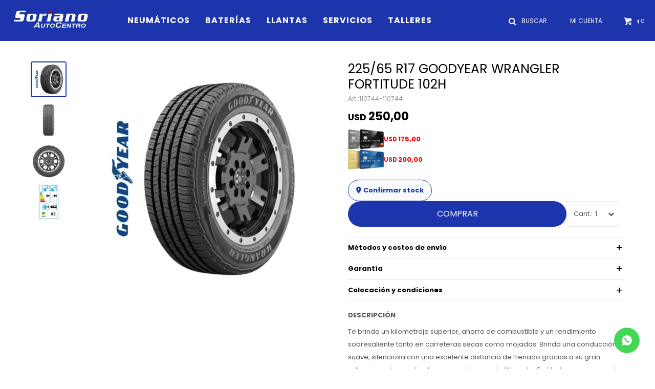

--- FILE ---
content_type: text/html; charset=utf-8
request_url: https://www.sorianoautocentro.com.uy/catalogo/225-65-r17-goodyear-wrangler-fortitude-102h_110744_110744
body_size: 10760
content:
 <!DOCTYPE html> <html lang="es" class="no-js"> <head itemscope itemtype="http://schema.org/WebSite"> <meta charset="utf-8" /> <script> const GOOGLE_MAPS_CHANNEL_ID = '38'; </script> <link rel='preconnect' href='https://f.fcdn.app' /> <link rel='preconnect' href='https://fonts.googleapis.com' /> <link rel='preconnect' href='https://www.facebook.com' /> <link rel='preconnect' href='https://www.google-analytics.com' /> <link rel="dns-prefetch" href="https://cdnjs.cloudflare.com" /> <title itemprop='name'>225/65 R17 GOODYEAR WRANGLER FORTITUDE 102H — Autocentro Soriano</title> <meta name="description" content="225/65 R17 GOODYEAR WRANGLER FORTITUDE 102H USD 250,00 (110744110744)" /> <meta name="keywords" content="" /> <link itemprop="url" rel="canonical" href="https://www.sorianoautocentro.com.uy/catalogo/225-65-r17-goodyear-wrangler-fortitude-102h_110744_110744" /> <meta property="og:title" content="225/65 R17 GOODYEAR WRANGLER FORTITUDE 102H — Autocentro Soriano" /><meta property="og:description" content="225/65 R17 GOODYEAR WRANGLER FORTITUDE 102H USD 250,00 (110744110744)" /><meta property="og:type" content="product" /><meta property="og:image" content="https://f.fcdn.app/imgs/dd7e4f/www.sorianoautocentro.com.uy/ausouy/8f31/webp/catalogo/110744_110744_1/600x600/225-65-r17-goodyear-wrangler-fortitude-102h-225-65-r17-goodyear-wrangler-fortitude-102h.jpg"/><meta property="og:url" content="https://www.sorianoautocentro.com.uy/catalogo/225-65-r17-goodyear-wrangler-fortitude-102h_110744_110744" /><meta property="og:site_name" content="Autocentro Soriano" /> <meta name='twitter:description' content='225/65 R17 GOODYEAR WRANGLER FORTITUDE 102H USD 250,00 (110744110744)' /> <meta name='twitter:image' content='https://f.fcdn.app/imgs/dd7e4f/www.sorianoautocentro.com.uy/ausouy/8f31/webp/catalogo/110744_110744_1/600x600/225-65-r17-goodyear-wrangler-fortitude-102h-225-65-r17-goodyear-wrangler-fortitude-102h.jpg' /> <meta name='twitter:url' content='https://www.sorianoautocentro.com.uy/catalogo/225-65-r17-goodyear-wrangler-fortitude-102h_110744_110744' /> <meta name='twitter:card' content='summary' /> <meta name='twitter:title' content='225/65 R17 GOODYEAR WRANGLER FORTITUDE 102H — Autocentro Soriano' /> <script>document.getElementsByTagName('html')[0].setAttribute('class', 'js ' + ('ontouchstart' in window || navigator.msMaxTouchPoints ? 'is-touch' : 'no-touch'));</script> <script> var FN_TC = { M1 : 38.69, M2 : 1 }; </script> <script>window.dataLayer = window.dataLayer || [];var _tmData = {"fbPixel":"","hotJar":"","zopimId":"","app":"web"};</script> <script>(function(w,d,s,l,i){w[l]=w[l]||[];w[l].push({'gtm.start': new Date().getTime(),event:'gtm.js'});var f=d.getElementsByTagName(s)[0], j=d.createElement(s),dl=l!='dataLayer'?'&l='+l:'';j.setAttribute('defer', 'defer');j.src= 'https://www.googletagmanager.com/gtm.js?id='+i+dl;f.parentNode.insertBefore(j,f); })(window,document,'script','dataLayer','GTM-5NL6QD9');</script> <meta id='viewportMetaTag' name="viewport" content="width=device-width, initial-scale=1.0, maximum-scale=1,user-scalable=no"> <link rel="shortcut icon" href="https://f.fcdn.app/assets/commerce/www.sorianoautocentro.com.uy/5efa_c978/public/web/favicon.ico" /> <link rel="apple-itouch-icon" href="https://f.fcdn.app/assets/commerce/www.sorianoautocentro.com.uy/f3dc_33c7/public/web/favicon.png" /> <link rel="preconnect" href="https://fonts.googleapis.com"> <link rel="preconnect" href="https://fonts.gstatic.com" crossorigin> <link href="https://fonts.googleapis.com/css2?family=Poppins:ital,wght@0,400;0,700;1,400;1,700&display=swap" rel="stylesheet"> <link href="https://f.fcdn.app/assets/commerce/www.sorianoautocentro.com.uy/0000_77c6/s.93912309244856322032554474266833.css" rel="stylesheet"/> <script src="https://f.fcdn.app/assets/commerce/www.sorianoautocentro.com.uy/0000_77c6/s.45154313015910814696442686340907.js"></script> <!--[if lt IE 9]> <script type="text/javascript" src="https://cdnjs.cloudflare.com/ajax/libs/html5shiv/3.7.3/html5shiv.js"></script> <![endif]--> <link rel="manifest" href="https://f.fcdn.app/assets/manifest.json" /> </head> <body id='pgCatalogoDetalle' class='headerMenuBasic footer1 headerSubMenuFade buscadorSlideTop compraSlide compraLeft filtrosFixed fichaMobileFixedActions layout03'> <noscript><iframe src="https://www.googletagmanager.com/ns.html?id=GTM-5NL6QD9" height="0" width="0" style="display:none;visibility:hidden"></iframe></noscript> <script> (function (d, s, id) { var js, fjs = d.getElementsByTagName(s)[0]; if (d.getElementById(id)) return; js = d.createElement(s); js.id = id; js.setAttribute('defer', 'defer'); /* */ js.src = 'https://connect.facebook.net/es_LA/sdk/xfbml.js#xfbml=1&version=v3.0&autoLogAppEvents=1'; /* */ fjs.parentNode.insertBefore(js, fjs); }(document, 'script', 'facebook-jssdk')); </script> <script> window.fbAsyncInit = function () { FB.init({ appId: '3101750150132795', autoLogAppEvents: true, xfbml: true, version: 'v3.0' }); }; var FBLogin = new (function () { var $frmLogin = null; var reRequest = false; var setMensajeError = function (msj) { var $frm = getFrmLogin(); if ($frm != null) { var $divMsj = $('.msg.err:first', $frm); if ($divMsj.length == 0) { $divMsj = $('<div class="msg err"><p></p></div>'); $divMsj.insertBefore($('.fld-grp:first', $frm)); } $('p:first', $divMsj).text(msj); } }; var getFrmLogin = function () { if ($frmLogin == null) { $frmLogin = $('#frmLogin'); if ($frmLogin.length == 0) { $frmLogin = null; } } return $frmLogin; }; var login = function () { var opt = { scope: 'public_profile,email' }; if (reRequest === true) { opt.auth_type = 'rerequest'; } FB.login(function (response) { if (response.status === 'connected') { $.ajax({ url: 'https://www.sorianoautocentro.com.uy/ajax?service=login-fb', data: { tk: response.authResponse.accessToken }, dataType: 'json', success: function (json) { if (json.logged == true) { location.href = location.href.replace(/#.*/, ''); } else if (json.scope != undefined) { setMensajeError(json.msj); if (reRequest == false) { reRequest = true; login(); } } } }); } }, opt); }; this.login = function () { login(); }; $(function () { $('body:first').on('click', '.btnLoginFacebook', function (e) { e.preventDefault(); try { FBLogin.login(); } catch (e) { } }); }); })(); </script> <div id="pre"> <div id="wrapper"> <header id="header" role="banner"> <div class="cnt"> <div id="logo"><a href="/"><img src="https://f.fcdn.app/assets/commerce/www.sorianoautocentro.com.uy/34d0_71c8/public/web/img/logo.svg" alt="Autocentro Soriano" /></a></div> <nav id="menu" data-fn="fnMainMenu"> <ul class="lst main"> <li class="it neumaticos"> <a target="_self" href="https://www.sorianoautocentro.com.uy/neumaticos" class="tit">Neumáticos</a> <div class="subMenu"> <div class="cnt"> <ul> <li class=" marca goodyear"><a target="_self" href="https://www.sorianoautocentro.com.uy/neumaticos?marca=goodyear" class="tit">GOODYEAR</a></li> <li class=" marca infinity"><a target="_self" href="https://www.sorianoautocentro.com.uy/neumaticos?marca=infinity" class="tit">INFINITY</a></li> <li class=" marca atlas"><a target="_self" href="https://www.sorianoautocentro.com.uy/neumaticos?marca=atlas" class="tit">ATLAS</a></li> <li class=" marca linglong"><a target="_self" href="https://www.sorianoautocentro.com.uy/neumaticos?marca=linglong" class="tit">LINGLONG</a></li> <li class=" marca cooper"><a target="_self" href="https://www.sorianoautocentro.com.uy/neumaticos?marca=cooper" class="tit">COOPER</a></li> <li class=" marca kelly"><a target="_self" href="https://www.sorianoautocentro.com.uy/neumaticos?marca=kelly" class="tit">KELLY</a></li> <li class=" marca kumho"><a target="_self" href="https://www.sorianoautocentro.com.uy/neumaticos?marca=kumho" class="tit">KUMHO</a></li> <li class=" marca vredestein"><a target="_self" href="https://www.sorianoautocentro.com.uy/neumaticos?marca=vredestein" class="tit">VREDESTEIN</a></li> <li class=""><a target="_self" href="https://www.sorianoautocentro.com.uy/catalogo?grp=61" class="tit">VEHÍCULOS ELÉCTRICOS</a></li> </ul> </div> </div> </li> <li class="it baterias"> <a target="_self" href="https://www.sorianoautocentro.com.uy/baterias" class="tit">Baterías</a> <div class="subMenu"> <div class="cnt"> <ul> <li class=" marca moura"><a target="_self" href="https://www.sorianoautocentro.com.uy/baterias?marca=moura" class="tit">MOURA</a></li> <li class=" marca inci-aku"><a target="_self" href="https://www.sorianoautocentro.com.uy/baterias?marca=inci-aku" class="tit">INCI AKU</a></li> <li class=" marca soriano"><a target="_self" href="https://www.sorianoautocentro.com.uy/baterias?marca=soriano" class="tit">SORIANO</a></li> </ul> </div> </div> </li> <li class="it llantas"> <a target="_self" href="https://www.sorianoautocentro.com.uy/llantas" class="tit">Llantas</a> <div class="subMenu"> <div class="cnt"> <ul> <li class=" marca hrs"><a target="_self" href="https://www.sorianoautocentro.com.uy/llantas?marca=hrs" class="tit">HRS</a></li> <li class=" marca accesorios-para-llantas"><a target="_self" href="https://www.sorianoautocentro.com.uy/llantas?marca=accesorios-para-llantas" class="tit">Accesorios para llantas</a></li> <li class=" marca centro-tapa-de-llantas"><a target="_self" href="https://www.sorianoautocentro.com.uy/llantas?marca=centro-tapa-de-llantas" class="tit">Centro/tapa de llantas</a></li> </ul> </div> </div> </li> <li class="it "> <a target="_self" href="https://www.sorianoautocentro.com.uy/servicios" class="tit">Servicios</a> <div class="subMenu"> <div class="cnt"> <ul> <li class=""><a target="_self" href="/catalogo?grp=11" class="tit">Cambio de aceite</a></li> <li class=""><a target="_self" href="/catalogo?grp=13" class="tit">Diagnóstico</a></li> <li class=""><a target="_self" href="/catalogo?grp=14" class="tit">Mantenimiento</a></li> <li class=""><a target="_self" href="/catalogo?grp=12" class="tit">Alineación y balanceos</a></li> </ul> </div> </div> </li> <li class="it "> <a target="_self" href="https://www.sorianoautocentro.com.uy/talleres" class="tit">Talleres</a> <div class="subMenu"> <div class="cnt"> <ul> </ul> </div> </div> </li> </ul> </nav> <div class="toolsItem frmBusqueda" data-version='1'> <button type="button" class="btnItem btnMostrarBuscador"> <span class="ico"></span> <span class="txt"></span> </button> <form action="/catalogo"> <div class="cnt"> <span class="btnCerrar"> <span class="ico"></span> <span class="txt"></span> </span> <label class="lbl"> <b>Buscar productos</b> <input maxlength="48" required="" autocomplete="off" type="search" name="q" placeholder="Buscar productos..." /> </label> <button class="btnBuscar" type="submit"> <span class="ico"></span> <span class="txt"></span> </button> </div> </form> </div> <div class="toolsItem accesoMiCuentaCnt" data-logged="off" data-version='1'> <a href="/mi-cuenta" class="btnItem btnMiCuenta"> <span class="ico"></span> <span class="txt"></span> <span class="usuario"> <span class="nombre"></span> <span class="apellido"></span> </span> </a> <div class="miCuentaMenu"> <ul class="lst"> <li class="it"><a href='/mi-cuenta/mis-datos' class="tit" >Mis datos</a></li> <li class="it"><a href='/mi-cuenta/direcciones' class="tit" >Mis direcciones</a></li> <li class="it"><a href='/mi-cuenta/compras' class="tit" >Mis compras</a></li> <li class="it"><a href='/mi-cuenta/wish-list' class="tit" >Wish List</a></li> <li class="it itSalir"><a href='/salir' class="tit" >Salir</a></li> </ul> </div> </div> <div id="miCompra" data-show="off" data-fn="fnMiCompra" class="toolsItem" data-version="1"> </div> <a id="btnMainMenuMobile" href="javascript:mainMenuMobile.show();"><span class="ico">&#59421;</span><span class="txt">Menú</span></a> </div> </header> <!-- end:header --> <div id="central"> <section id="main" role="main"> <div id="fichaProducto" class="" data-tit="225/65 R17 GOODYEAR WRANGLER FORTITUDE 102H" data-totImagenes="4" data-agotado="off"> <div class="cnt"> <div class="imagenProducto"> <div class="zoom"> <a class="img" href="//f.fcdn.app/imgs/736a48/www.sorianoautocentro.com.uy/ausouy/8f31/webp/catalogo/110744_110744_1/2000-2000/225-65-r17-goodyear-wrangler-fortitude-102h-225-65-r17-goodyear-wrangler-fortitude-102h.jpg"> <img loading='lazy' src='//f.fcdn.app/imgs/dd7e4f/www.sorianoautocentro.com.uy/ausouy/8f31/webp/catalogo/110744_110744_1/600x600/225-65-r17-goodyear-wrangler-fortitude-102h-225-65-r17-goodyear-wrangler-fortitude-102h.jpg' alt='225/65 R17 GOODYEAR WRANGLER FORTITUDE 102H 225/65 R17 GOODYEAR WRANGLER FORTITUDE 102H' width='600' height='600' /> </a> </div> <div class="cocardas"></div><div class="imagenesArticulo"> <div class="cnt"> <div class="it"><img loading='lazy' data-src-g="//f.fcdn.app/imgs/e6d5de/www.sorianoautocentro.com.uy/ausouy/8f31/webp/catalogo/110744_110744_1/1920-1200/225-65-r17-goodyear-wrangler-fortitude-102h-225-65-r17-goodyear-wrangler-fortitude-102h.jpg" src='//f.fcdn.app/imgs/dd7e4f/www.sorianoautocentro.com.uy/ausouy/8f31/webp/catalogo/110744_110744_1/600x600/225-65-r17-goodyear-wrangler-fortitude-102h-225-65-r17-goodyear-wrangler-fortitude-102h.jpg' alt='225/65 R17 GOODYEAR WRANGLER FORTITUDE 102H 225/65 R17 GOODYEAR WRANGLER FORTITUDE 102H' width='600' height='600' /></div> <div class="it"><img loading='lazy' data-src-g="//f.fcdn.app/imgs/abdb9c/www.sorianoautocentro.com.uy/ausouy/7a84/webp/catalogo/110744_110744_2/1920-1200/225-65-r17-goodyear-wrangler-fortitude-102h-225-65-r17-goodyear-wrangler-fortitude-102h.jpg" src='//f.fcdn.app/imgs/384a5a/www.sorianoautocentro.com.uy/ausouy/7a84/webp/catalogo/110744_110744_2/600x600/225-65-r17-goodyear-wrangler-fortitude-102h-225-65-r17-goodyear-wrangler-fortitude-102h.jpg' alt='225/65 R17 GOODYEAR WRANGLER FORTITUDE 102H 225/65 R17 GOODYEAR WRANGLER FORTITUDE 102H' width='600' height='600' /></div> <div class="it"><img loading='lazy' data-src-g="//f.fcdn.app/imgs/158515/www.sorianoautocentro.com.uy/ausouy/78cf/webp/catalogo/110744_110744_3/1920-1200/225-65-r17-goodyear-wrangler-fortitude-102h-225-65-r17-goodyear-wrangler-fortitude-102h.jpg" src='//f.fcdn.app/imgs/eea6bd/www.sorianoautocentro.com.uy/ausouy/78cf/webp/catalogo/110744_110744_3/600x600/225-65-r17-goodyear-wrangler-fortitude-102h-225-65-r17-goodyear-wrangler-fortitude-102h.jpg' alt='225/65 R17 GOODYEAR WRANGLER FORTITUDE 102H 225/65 R17 GOODYEAR WRANGLER FORTITUDE 102H' width='600' height='600' /></div> <div class="it"><img loading='lazy' data-src-g="//f.fcdn.app/imgs/ee1d5a/www.sorianoautocentro.com.uy/ausouy/bc2d/webp/catalogo/110744_110744_4/1920-1200/225-65-r17-goodyear-wrangler-fortitude-102h-225-65-r17-goodyear-wrangler-fortitude-102h.jpg" src='//f.fcdn.app/imgs/ce6413/www.sorianoautocentro.com.uy/ausouy/bc2d/webp/catalogo/110744_110744_4/600x600/225-65-r17-goodyear-wrangler-fortitude-102h-225-65-r17-goodyear-wrangler-fortitude-102h.jpg' alt='225/65 R17 GOODYEAR WRANGLER FORTITUDE 102H 225/65 R17 GOODYEAR WRANGLER FORTITUDE 102H' width='600' height='600' /></div> </div> </div> </div> <ul class="lst lstThumbs"> <li class="it"> <a target="_blank" data-standard="//f.fcdn.app/imgs/dd7e4f/www.sorianoautocentro.com.uy/ausouy/8f31/webp/catalogo/110744_110744_1/600x600/225-65-r17-goodyear-wrangler-fortitude-102h-225-65-r17-goodyear-wrangler-fortitude-102h.jpg" href="//f.fcdn.app/imgs/736a48/www.sorianoautocentro.com.uy/ausouy/8f31/webp/catalogo/110744_110744_1/2000-2000/225-65-r17-goodyear-wrangler-fortitude-102h-225-65-r17-goodyear-wrangler-fortitude-102h.jpg"><img loading='lazy' src='//f.fcdn.app/imgs/0b7fef/www.sorianoautocentro.com.uy/ausouy/8f31/webp/catalogo/110744_110744_1/100x100/225-65-r17-goodyear-wrangler-fortitude-102h-225-65-r17-goodyear-wrangler-fortitude-102h.jpg' alt='225/65 R17 GOODYEAR WRANGLER FORTITUDE 102H 225/65 R17 GOODYEAR WRANGLER FORTITUDE 102H' width='100' height='100' /></a> </li> <li class="it"> <a target="_blank" data-standard="//f.fcdn.app/imgs/384a5a/www.sorianoautocentro.com.uy/ausouy/7a84/webp/catalogo/110744_110744_2/600x600/225-65-r17-goodyear-wrangler-fortitude-102h-225-65-r17-goodyear-wrangler-fortitude-102h.jpg" href="//f.fcdn.app/imgs/460153/www.sorianoautocentro.com.uy/ausouy/7a84/webp/catalogo/110744_110744_2/2000-2000/225-65-r17-goodyear-wrangler-fortitude-102h-225-65-r17-goodyear-wrangler-fortitude-102h.jpg"><img loading='lazy' src='//f.fcdn.app/imgs/191824/www.sorianoautocentro.com.uy/ausouy/7a84/webp/catalogo/110744_110744_2/100x100/225-65-r17-goodyear-wrangler-fortitude-102h-225-65-r17-goodyear-wrangler-fortitude-102h.jpg' alt='225/65 R17 GOODYEAR WRANGLER FORTITUDE 102H 225/65 R17 GOODYEAR WRANGLER FORTITUDE 102H' width='100' height='100' /></a> </li> <li class="it"> <a target="_blank" data-standard="//f.fcdn.app/imgs/eea6bd/www.sorianoautocentro.com.uy/ausouy/78cf/webp/catalogo/110744_110744_3/600x600/225-65-r17-goodyear-wrangler-fortitude-102h-225-65-r17-goodyear-wrangler-fortitude-102h.jpg" href="//f.fcdn.app/imgs/5e8ae1/www.sorianoautocentro.com.uy/ausouy/78cf/webp/catalogo/110744_110744_3/2000-2000/225-65-r17-goodyear-wrangler-fortitude-102h-225-65-r17-goodyear-wrangler-fortitude-102h.jpg"><img loading='lazy' src='//f.fcdn.app/imgs/fb9962/www.sorianoautocentro.com.uy/ausouy/78cf/webp/catalogo/110744_110744_3/100x100/225-65-r17-goodyear-wrangler-fortitude-102h-225-65-r17-goodyear-wrangler-fortitude-102h.jpg' alt='225/65 R17 GOODYEAR WRANGLER FORTITUDE 102H 225/65 R17 GOODYEAR WRANGLER FORTITUDE 102H' width='100' height='100' /></a> </li> <li class="it"> <a target="_blank" data-standard="//f.fcdn.app/imgs/ce6413/www.sorianoautocentro.com.uy/ausouy/bc2d/webp/catalogo/110744_110744_4/600x600/225-65-r17-goodyear-wrangler-fortitude-102h-225-65-r17-goodyear-wrangler-fortitude-102h.jpg" href="//f.fcdn.app/imgs/0f5c0c/www.sorianoautocentro.com.uy/ausouy/bc2d/webp/catalogo/110744_110744_4/2000-2000/225-65-r17-goodyear-wrangler-fortitude-102h-225-65-r17-goodyear-wrangler-fortitude-102h.jpg"><img loading='lazy' src='//f.fcdn.app/imgs/958ad7/www.sorianoautocentro.com.uy/ausouy/bc2d/webp/catalogo/110744_110744_4/100x100/225-65-r17-goodyear-wrangler-fortitude-102h-225-65-r17-goodyear-wrangler-fortitude-102h.jpg' alt='225/65 R17 GOODYEAR WRANGLER FORTITUDE 102H 225/65 R17 GOODYEAR WRANGLER FORTITUDE 102H' width='100' height='100' /></a> </li> </ul> <div id="imgsMobile" data-fn="fnGaleriaProducto"> <div class="imagenesArticulo"> <div class="cnt"> <div class="it"><img loading='lazy' data-src-g="//f.fcdn.app/imgs/e6d5de/www.sorianoautocentro.com.uy/ausouy/8f31/webp/catalogo/110744_110744_1/1920-1200/225-65-r17-goodyear-wrangler-fortitude-102h-225-65-r17-goodyear-wrangler-fortitude-102h.jpg" src='//f.fcdn.app/imgs/dd7e4f/www.sorianoautocentro.com.uy/ausouy/8f31/webp/catalogo/110744_110744_1/600x600/225-65-r17-goodyear-wrangler-fortitude-102h-225-65-r17-goodyear-wrangler-fortitude-102h.jpg' alt='225/65 R17 GOODYEAR WRANGLER FORTITUDE 102H 225/65 R17 GOODYEAR WRANGLER FORTITUDE 102H' width='600' height='600' /></div> <div class="it"><img loading='lazy' data-src-g="//f.fcdn.app/imgs/abdb9c/www.sorianoautocentro.com.uy/ausouy/7a84/webp/catalogo/110744_110744_2/1920-1200/225-65-r17-goodyear-wrangler-fortitude-102h-225-65-r17-goodyear-wrangler-fortitude-102h.jpg" src='//f.fcdn.app/imgs/384a5a/www.sorianoautocentro.com.uy/ausouy/7a84/webp/catalogo/110744_110744_2/600x600/225-65-r17-goodyear-wrangler-fortitude-102h-225-65-r17-goodyear-wrangler-fortitude-102h.jpg' alt='225/65 R17 GOODYEAR WRANGLER FORTITUDE 102H 225/65 R17 GOODYEAR WRANGLER FORTITUDE 102H' width='600' height='600' /></div> <div class="it"><img loading='lazy' data-src-g="//f.fcdn.app/imgs/158515/www.sorianoautocentro.com.uy/ausouy/78cf/webp/catalogo/110744_110744_3/1920-1200/225-65-r17-goodyear-wrangler-fortitude-102h-225-65-r17-goodyear-wrangler-fortitude-102h.jpg" src='//f.fcdn.app/imgs/eea6bd/www.sorianoautocentro.com.uy/ausouy/78cf/webp/catalogo/110744_110744_3/600x600/225-65-r17-goodyear-wrangler-fortitude-102h-225-65-r17-goodyear-wrangler-fortitude-102h.jpg' alt='225/65 R17 GOODYEAR WRANGLER FORTITUDE 102H 225/65 R17 GOODYEAR WRANGLER FORTITUDE 102H' width='600' height='600' /></div> <div class="it"><img loading='lazy' data-src-g="//f.fcdn.app/imgs/ee1d5a/www.sorianoautocentro.com.uy/ausouy/bc2d/webp/catalogo/110744_110744_4/1920-1200/225-65-r17-goodyear-wrangler-fortitude-102h-225-65-r17-goodyear-wrangler-fortitude-102h.jpg" src='//f.fcdn.app/imgs/ce6413/www.sorianoautocentro.com.uy/ausouy/bc2d/webp/catalogo/110744_110744_4/600x600/225-65-r17-goodyear-wrangler-fortitude-102h-225-65-r17-goodyear-wrangler-fortitude-102h.jpg' alt='225/65 R17 GOODYEAR WRANGLER FORTITUDE 102H 225/65 R17 GOODYEAR WRANGLER FORTITUDE 102H' width='600' height='600' /></div> </div> </div> </div> <div class="hdr"> <h1 class="tit">225/65 R17 GOODYEAR WRANGLER FORTITUDE 102H</h1> <div class="cod">110744-110744</div> </div> <div class="preciosWrapper"> <div class="precios"> <strong class="precio venta"><span class="sim">USD</span> <span class="monto">250,00</span></strong> </div><div class="descuentosMDP"><div class='desc_6'> <span class='img' title='BBVA 30% OFF TODO EL AÑO'><img loading='lazy' src='//f.fcdn.app/imgs/b6b799/www.sorianoautocentro.com.uy/ausouy/e86e/webp/descuentos/85/0x0/diseno-sin-titulo-3.png' alt='BBVA 30% OFF TODO EL AÑO' /></span> <span class="precio"><span class="sim">USD</span> <span class="monto">175,00</span></span></div><div class='desc_7'> <span class='img' title='BBVA 20% OFF TODO EL AÑO'><img loading='lazy' src='//f.fcdn.app/imgs/eab00d/www.sorianoautocentro.com.uy/ausouy/1a05/webp/descuentos/86/0x0/orointernacional.png' alt='BBVA 20% OFF TODO EL AÑO' /></span> <span class="precio"><span class="sim">USD</span> <span class="monto">200,00</span></span></div></div> </div> <div style="display: none;" id="_jsonDataFicha_"> {"sku":{"fen":"1:110744:110744:U:1","com":"334438"},"producto":{"codigo":"110744","nombre":"225\/65 R17 GOODYEAR WRANGLER FORTITUDE 102H","categoria":"Neum\u00e1ticos","marca":"GOODYEAR"},"variante":{"codigo":"110744","codigoCompleto":"110744110744","nombre":"225\/65 R17 GOODYEAR WRANGLER FORTITUDE 102H","nombreCompleto":"225\/65 R17 GOODYEAR WRANGLER FORTITUDE 102H","img":{"u":"\/\/f.fcdn.app\/imgs\/0f031b\/www.sorianoautocentro.com.uy\/ausouy\/8f31\/webp\/catalogo\/110744_110744_1\/1024-1024\/225-65-r17-goodyear-wrangler-fortitude-102h-225-65-r17-goodyear-wrangler-fortitude-102h.jpg"},"url":"https:\/\/www.sorianoautocentro.com.uy\/catalogo\/225-65-r17-goodyear-wrangler-fortitude-102h_110744_110744","tieneStock":true,"ordenVariante":"999"},"nomPresentacion":"225\/65 R17 GOODYEAR WRANGLER FO","nombre":"225\/65 R17 GOODYEAR WRANGLER FORTITUDE 102H","nombreCompleto":"225\/65 R17 GOODYEAR WRANGLER FORTITUDE 102H","precioMonto":250,"moneda":{"nom":"M2","nro":840,"cod":"USD","sim":"USD"},"sale":false,"outlet":false,"nuevo":false,"carac":{"ancho":"225","perfil":"65","rodado":"17\""}} </div> <form id="frmComprarArticulo" class="frmComprar" action="/mi-compra?o=agregar" method="post"> <div class="cnt"> <input type="hidden" name="sku" value="1:110744:110744:U:1" /> <div id="mainActions"> <span id="btnUbicarTienda" class="btn btn01" onclick="_FN.componentes.ppUbicarEnTienda.show('110744', '110744')">Confirmar stock</span> <button id="btnComprar" type="submit" class="btn btn01">Comprar</button> <select required name="qty" class="custom"> <option>1</option> <option>2</option> <option>3</option> <option>4</option> <option>5</option> <option>6</option> <option>7</option> <option>8</option> <option>9</option> <option>10</option> </select> </div> </div> </form> <div id="infoEnvio" class="blk blkInfoFicha" data-fn="fnAmpliarInfoEnvio"> <div class="hdr"> <strong class="tit">Métodos y costos de envío</strong> </div> <div class="cnt"> <ul> <li> <strong>Entrega en el día - Montevideo y Canelones:</strong><br> Costo normal: $ 220. </li> <li> <strong>Envíos GRATIS a todo el país en 72 hrs hábiles:</strong><br> Costo normal: $ 0. </li> </ul> </div> </div> <div id="infoFicha" class="blk blkInfoFicha" data-fn="fnAmpliarInfoFicha"> <div class="hdr"> <strong class="tit">Garantía</strong> </div> <div class="cnt"> 5 años de Garantía por defecto de fabricación. </div> </div> <div id="infoFicha" class="blk blkInfoFicha" data-fn="fnAmpliarInfoFicha"> <div class="hdr"> <strong class="tit">Colocación y condiciones</strong> </div> <div class="cnt"> <p>Colocación Gratis al balancear, atendemos por orden de llegada. El tiempo de demora desde que el mecánico comienza a trabajar en su auto puede ser entre 30 minutos a 1 hora y media, dependiendo el producto a instalar.</p> </div> </div> <div class="tabs blkDetalle" data-fn="fnCrearTabs"> <div class="it"> <span class="tit">Descripción</span> <div class="cnt"> <div class="text"> Te brinda un kilometraje superior, ahorro de combustible y un rendimiento sobresaliente tanto en carreteras secas como mojadas. Brinda una conducción suave, silenciosa con una excelente distancia de frenado gracias a su gran adherencia. Los profundos surcos de agua de Wrangler Fortitude se encargan de eliminar cualquier riesgo de hidroplaneo, garantizando tu seguridad en todo momento. </div> </div> </div> </div> <!-- <div class="blkCompartir"> <a class="btnFacebook" title="Compartir en Facebook" target="_blank" href="http://www.facebook.com/share.php?u=https://www.sorianoautocentro.com.uy/catalogo/225-65-r17-goodyear-wrangler-fortitude-102h_110744_110744"><span class="ico">&#59392;</span><span class="txt">Facebook</span></a> <a class="btnTwitter" title="Compartir en Twitter" target="_blank" href="https://twitter.com/intent/tweet?url=https%3A%2F%2Fwww.sorianoautocentro.com.uy%2Fcatalogo%2F225-65-r17-goodyear-wrangler-fortitude-102h_110744_110744&text=Me%20gust%C3%B3%20el%20producto%20225%2F65%20R17%20GOODYEAR%20%20WRANGLER%20FORTITUDE%20102H"><span class="ico">&#59393;</span><span class="txt">Twitter</span></a> <a class="btnPinterest" title="Compartir en Pinterest" target="_blank" href="http://pinterest.com/pin/create/bookmarklet/?media=http://f.fcdn.app/imgs/6efb19/www.sorianoautocentro.com.uy/ausouy/8f31/webp/catalogo/110744_110744_1/600_600/225-65-r17-goodyear-wrangler-fortitude-102h-225-65-r17-goodyear-wrangler-fortitude-102h.jpg&url=https://www.sorianoautocentro.com.uy/catalogo/225-65-r17-goodyear-wrangler-fortitude-102h_110744_110744&is_video=false&description=225%2F65+R17+GOODYEAR++WRANGLER+FORTITUDE+102H"><span class="ico">&#59395;</span><span class="txt">Pinterest</span></a> <a class="btnWhatsapp" title="Compartir en Whatsapp" target="_blank" href="whatsapp://send?text=Me+gust%C3%B3+el+producto+https%3A%2F%2Fwww.sorianoautocentro.com.uy%2Fcatalogo%2F225-65-r17-goodyear-wrangler-fortitude-102h_110744_110744" data-action="share/whatsapp/share"><span class="ico">&#59398;</span><span class="txt">Whatsapp</span></a> </div> --> </div> <div class="nav" id="blkProductosRelacionados" data-fn="fnSwiperProductos" data-breakpoints-slides='[2,3,6]' data-breakpoints-spacing='[10,15,20]'> <div class="swiper blkProductos"> <div class="hdr"> <div class="tit">Productos que te pueden interesar</div> </div> <div class="cnt"> <div class='articleList aListProductos ' data-tot='6' data-totAbs='0' data-cargarVariantes='0'><div class='it grp1 grp16 grp27 grp43 grp51 grp82' data-disp='1' data-codProd='110895' data-codVar='110895' data-im='//f.fcdn.app/assets/nd.png'><div class='cnt'><a class="img" href="https://www.sorianoautocentro.com.uy/catalogo/235-45-r19-goodyear-wrangler-territoty-ht-95v_110895_110895" title="235/45 R19 GOODYEAR WRANGLER TERRITOTY HT 95V"> <div class="logoMarca"></div> <div class="cocardas"></div> <img loading='lazy' src='//f.fcdn.app/imgs/abf464/www.sorianoautocentro.com.uy/ausouy/7dd2/webp/catalogo/110895_110895_1/450x450/235-45-r19-goodyear-wrangler-territoty-ht-95v-235-45-r19-goodyear-wrangler-territoty-ht-95v.jpg' alt='235/45 R19 GOODYEAR WRANGLER TERRITOTY HT 95V 235/45 R19 GOODYEAR WRANGLER TERRITOTY HT 95V' width='450' height='450' /> <span data-fn="fnLoadImg" data-src="//f.fcdn.app/imgs/109d4f/www.sorianoautocentro.com.uy/ausouy/14cd/webp/catalogo/110895_110895_2/450x450/235-45-r19-goodyear-wrangler-territoty-ht-95v-235-45-r19-goodyear-wrangler-territoty-ht-95v.jpg" data-alt="" data-w="450" data-h="450"></span> </a> <div class="info"> <a class="tit" href="https://www.sorianoautocentro.com.uy/catalogo/235-45-r19-goodyear-wrangler-territoty-ht-95v_110895_110895" title="235/45 R19 GOODYEAR WRANGLER TERRITOTY HT 95V">235/45 R19 GOODYEAR WRANGLER TERRITOTY HT 95V</a> <div class="precios"> <strong class="precio venta"><span class="sim">USD</span> <span class="monto">247,50</span></strong> </div> <div class="descuentosMDP"><div class='desc_6'> <span class='img' title='BBVA 30% OFF TODO EL AÑO'><img loading='lazy' src='//f.fcdn.app/imgs/b6b799/www.sorianoautocentro.com.uy/ausouy/e86e/webp/descuentos/85/0x0/diseno-sin-titulo-3.png' alt='BBVA 30% OFF TODO EL AÑO' /></span> <span class="precio"><span class="sim">USD</span> <span class="monto">173,25</span></span></div><div class='desc_7'> <span class='img' title='BBVA 20% OFF TODO EL AÑO'><img loading='lazy' src='//f.fcdn.app/imgs/eab00d/www.sorianoautocentro.com.uy/ausouy/1a05/webp/descuentos/86/0x0/orointernacional.png' alt='BBVA 20% OFF TODO EL AÑO' /></span> <span class="precio"><span class="sim">USD</span> <span class="monto">198,00</span></span></div></div> <button class="btn btn01 btnComprar" onclick="miCompra.agregarArticulo('1:110895:110895:U:1',1)" data-sku="1:110895:110895:U:1"><span></span></button> <div class="variantes"></div> <!--<div class="marca">GOODYEAR</div>--> <!--<div class="desc"></div>--> </div><input type="hidden" class="json" style="display:none" value="{&quot;sku&quot;:{&quot;fen&quot;:&quot;1:110895:110895:U:1&quot;,&quot;com&quot;:&quot;479806&quot;},&quot;producto&quot;:{&quot;codigo&quot;:&quot;110895&quot;,&quot;nombre&quot;:&quot;235\/45 R19 GOODYEAR WRANGLER TERRITOTY HT 95V&quot;,&quot;categoria&quot;:&quot;Neum\u00e1ticos&quot;,&quot;marca&quot;:&quot;GOODYEAR&quot;},&quot;variante&quot;:{&quot;codigo&quot;:&quot;110895&quot;,&quot;codigoCompleto&quot;:&quot;110895110895&quot;,&quot;nombre&quot;:&quot;235\/45 R19 GOODYEAR WRANGLER TERRITOTY HT 95V&quot;,&quot;nombreCompleto&quot;:&quot;235\/45 R19 GOODYEAR WRANGLER TERRITOTY HT 95V&quot;,&quot;img&quot;:{&quot;u&quot;:&quot;\/\/f.fcdn.app\/imgs\/a0d9f3\/www.sorianoautocentro.com.uy\/ausouy\/7dd2\/webp\/catalogo\/110895_110895_1\/1024-1024\/235-45-r19-goodyear-wrangler-territoty-ht-95v-235-45-r19-goodyear-wrangler-territoty-ht-95v.jpg&quot;},&quot;url&quot;:&quot;https:\/\/www.sorianoautocentro.com.uy\/catalogo\/235-45-r19-goodyear-wrangler-territoty-ht-95v_110895_110895&quot;,&quot;tieneStock&quot;:false,&quot;ordenVariante&quot;:&quot;999&quot;},&quot;nomPresentacion&quot;:&quot;235\/45 R19 GOODYEAR WRANGLER TER&quot;,&quot;nombre&quot;:&quot;235\/45 R19 GOODYEAR WRANGLER TERRITOTY HT 95V&quot;,&quot;nombreCompleto&quot;:&quot;235\/45 R19 GOODYEAR WRANGLER TERRITOTY HT 95V&quot;,&quot;precioMonto&quot;:247.5,&quot;moneda&quot;:{&quot;nom&quot;:&quot;M2&quot;,&quot;nro&quot;:840,&quot;cod&quot;:&quot;USD&quot;,&quot;sim&quot;:&quot;USD&quot;},&quot;sale&quot;:false,&quot;outlet&quot;:false,&quot;nuevo&quot;:false}" /></div></div><div class='it grp1 grp16 grp27 grp43 grp51 grp82' data-disp='1' data-codProd='110757' data-codVar='110757' data-im='//f.fcdn.app/assets/nd.png'><div class='cnt'><a class="img" href="https://www.sorianoautocentro.com.uy/catalogo/235-60-r16-goodyear-wrangler-fortitude-100h_110757_110757" title="235/60 R16 GOODYEAR WRANGLER FORTITUDE 100H"> <div class="logoMarca"></div> <div class="cocardas"></div> <img loading='lazy' src='//f.fcdn.app/imgs/6dfe62/www.sorianoautocentro.com.uy/ausouy/8f31/webp/catalogo/110757_110757_1/450x450/235-60-r16-goodyear-wrangler-fortitude-100h-235-60-r16-goodyear-wrangler-fortitude-100h.jpg' alt='235/60 R16 GOODYEAR WRANGLER FORTITUDE 100H 235/60 R16 GOODYEAR WRANGLER FORTITUDE 100H' width='450' height='450' /> <span data-fn="fnLoadImg" data-src="//f.fcdn.app/imgs/e01c24/www.sorianoautocentro.com.uy/ausouy/7a84/webp/catalogo/110757_110757_2/450x450/235-60-r16-goodyear-wrangler-fortitude-100h-235-60-r16-goodyear-wrangler-fortitude-100h.jpg" data-alt="" data-w="450" data-h="450"></span> </a> <div class="info"> <a class="tit" href="https://www.sorianoautocentro.com.uy/catalogo/235-60-r16-goodyear-wrangler-fortitude-100h_110757_110757" title="235/60 R16 GOODYEAR WRANGLER FORTITUDE 100H">235/60 R16 GOODYEAR WRANGLER FORTITUDE 100H</a> <div class="precios"> <strong class="precio venta"><span class="sim">USD</span> <span class="monto">247,50</span></strong> </div> <div class="descuentosMDP"><div class='desc_6'> <span class='img' title='BBVA 30% OFF TODO EL AÑO'><img loading='lazy' src='//f.fcdn.app/imgs/b6b799/www.sorianoautocentro.com.uy/ausouy/e86e/webp/descuentos/85/0x0/diseno-sin-titulo-3.png' alt='BBVA 30% OFF TODO EL AÑO' /></span> <span class="precio"><span class="sim">USD</span> <span class="monto">173,25</span></span></div><div class='desc_7'> <span class='img' title='BBVA 20% OFF TODO EL AÑO'><img loading='lazy' src='//f.fcdn.app/imgs/eab00d/www.sorianoautocentro.com.uy/ausouy/1a05/webp/descuentos/86/0x0/orointernacional.png' alt='BBVA 20% OFF TODO EL AÑO' /></span> <span class="precio"><span class="sim">USD</span> <span class="monto">198,00</span></span></div></div> <button class="btn btn01 btnComprar" onclick="miCompra.agregarArticulo('1:110757:110757:U:1',1)" data-sku="1:110757:110757:U:1"><span></span></button> <div class="variantes"></div> <!--<div class="marca">GOODYEAR</div>--> <!--<div class="desc"></div>--> </div><input type="hidden" class="json" style="display:none" value="{&quot;sku&quot;:{&quot;fen&quot;:&quot;1:110757:110757:U:1&quot;,&quot;com&quot;:&quot;334430&quot;},&quot;producto&quot;:{&quot;codigo&quot;:&quot;110757&quot;,&quot;nombre&quot;:&quot;235\/60 R16 GOODYEAR WRANGLER FORTITUDE 100H&quot;,&quot;categoria&quot;:&quot;Neum\u00e1ticos&quot;,&quot;marca&quot;:&quot;GOODYEAR&quot;},&quot;variante&quot;:{&quot;codigo&quot;:&quot;110757&quot;,&quot;codigoCompleto&quot;:&quot;110757110757&quot;,&quot;nombre&quot;:&quot;235\/60 R16 GOODYEAR WRANGLER FORTITUDE 100H&quot;,&quot;nombreCompleto&quot;:&quot;235\/60 R16 GOODYEAR WRANGLER FORTITUDE 100H&quot;,&quot;img&quot;:{&quot;u&quot;:&quot;\/\/f.fcdn.app\/imgs\/6679b2\/www.sorianoautocentro.com.uy\/ausouy\/8f31\/webp\/catalogo\/110757_110757_1\/1024-1024\/235-60-r16-goodyear-wrangler-fortitude-100h-235-60-r16-goodyear-wrangler-fortitude-100h.jpg&quot;},&quot;url&quot;:&quot;https:\/\/www.sorianoautocentro.com.uy\/catalogo\/235-60-r16-goodyear-wrangler-fortitude-100h_110757_110757&quot;,&quot;tieneStock&quot;:false,&quot;ordenVariante&quot;:&quot;999&quot;},&quot;nomPresentacion&quot;:&quot;235\/60 R16 GOODYEAR WRANGLER FOR&quot;,&quot;nombre&quot;:&quot;235\/60 R16 GOODYEAR WRANGLER FORTITUDE 100H&quot;,&quot;nombreCompleto&quot;:&quot;235\/60 R16 GOODYEAR WRANGLER FORTITUDE 100H&quot;,&quot;precioMonto&quot;:247.5,&quot;moneda&quot;:{&quot;nom&quot;:&quot;M2&quot;,&quot;nro&quot;:840,&quot;cod&quot;:&quot;USD&quot;,&quot;sim&quot;:&quot;USD&quot;},&quot;sale&quot;:false,&quot;outlet&quot;:false,&quot;nuevo&quot;:false}" /></div></div><div class='it grp1 grp16 grp27 grp43 grp51 grp82' data-disp='1' data-codProd='110756' data-codVar='110756' data-im='//f.fcdn.app/assets/nd.png'><div class='cnt'><a class="img" href="https://www.sorianoautocentro.com.uy/catalogo/235-55-r17-goodyear-wrangler-fortitude-99v_110756_110756" title="235/55 R17 GOODYEAR WRANGLER FORTITUDE 99V"> <div class="logoMarca"></div> <div class="cocardas"></div> <img loading='lazy' src='//f.fcdn.app/imgs/b27944/www.sorianoautocentro.com.uy/ausouy/8f31/webp/catalogo/110756_110756_1/450x450/235-55-r17-goodyear-wrangler-fortitude-99v-235-55-r17-goodyear-wrangler-fortitude-99v.jpg' alt='235/55 R17 GOODYEAR WRANGLER FORTITUDE 99V 235/55 R17 GOODYEAR WRANGLER FORTITUDE 99V' width='450' height='450' /> <span data-fn="fnLoadImg" data-src="//f.fcdn.app/imgs/cccc41/www.sorianoautocentro.com.uy/ausouy/7a84/webp/catalogo/110756_110756_2/450x450/235-55-r17-goodyear-wrangler-fortitude-99v-235-55-r17-goodyear-wrangler-fortitude-99v.jpg" data-alt="" data-w="450" data-h="450"></span> </a> <div class="info"> <a class="tit" href="https://www.sorianoautocentro.com.uy/catalogo/235-55-r17-goodyear-wrangler-fortitude-99v_110756_110756" title="235/55 R17 GOODYEAR WRANGLER FORTITUDE 99V">235/55 R17 GOODYEAR WRANGLER FORTITUDE 99V</a> <div class="precios"> <strong class="precio venta"><span class="sim">USD</span> <span class="monto">247,50</span></strong> </div> <div class="descuentosMDP"><div class='desc_6'> <span class='img' title='BBVA 30% OFF TODO EL AÑO'><img loading='lazy' src='//f.fcdn.app/imgs/b6b799/www.sorianoautocentro.com.uy/ausouy/e86e/webp/descuentos/85/0x0/diseno-sin-titulo-3.png' alt='BBVA 30% OFF TODO EL AÑO' /></span> <span class="precio"><span class="sim">USD</span> <span class="monto">173,25</span></span></div><div class='desc_7'> <span class='img' title='BBVA 20% OFF TODO EL AÑO'><img loading='lazy' src='//f.fcdn.app/imgs/eab00d/www.sorianoautocentro.com.uy/ausouy/1a05/webp/descuentos/86/0x0/orointernacional.png' alt='BBVA 20% OFF TODO EL AÑO' /></span> <span class="precio"><span class="sim">USD</span> <span class="monto">198,00</span></span></div></div> <button class="btn btn01 btnComprar" onclick="miCompra.agregarArticulo('1:110756:110756:U:1',1)" data-sku="1:110756:110756:U:1"><span></span></button> <div class="variantes"></div> <!--<div class="marca">GOODYEAR</div>--> <!--<div class="desc"></div>--> </div><input type="hidden" class="json" style="display:none" value="{&quot;sku&quot;:{&quot;fen&quot;:&quot;1:110756:110756:U:1&quot;,&quot;com&quot;:&quot;334439&quot;},&quot;producto&quot;:{&quot;codigo&quot;:&quot;110756&quot;,&quot;nombre&quot;:&quot;235\/55 R17 GOODYEAR WRANGLER FORTITUDE 99V&quot;,&quot;categoria&quot;:&quot;Neum\u00e1ticos&quot;,&quot;marca&quot;:&quot;GOODYEAR&quot;},&quot;variante&quot;:{&quot;codigo&quot;:&quot;110756&quot;,&quot;codigoCompleto&quot;:&quot;110756110756&quot;,&quot;nombre&quot;:&quot;235\/55 R17 GOODYEAR WRANGLER FORTITUDE 99V&quot;,&quot;nombreCompleto&quot;:&quot;235\/55 R17 GOODYEAR WRANGLER FORTITUDE 99V&quot;,&quot;img&quot;:{&quot;u&quot;:&quot;\/\/f.fcdn.app\/imgs\/093d6a\/www.sorianoautocentro.com.uy\/ausouy\/8f31\/webp\/catalogo\/110756_110756_1\/1024-1024\/235-55-r17-goodyear-wrangler-fortitude-99v-235-55-r17-goodyear-wrangler-fortitude-99v.jpg&quot;},&quot;url&quot;:&quot;https:\/\/www.sorianoautocentro.com.uy\/catalogo\/235-55-r17-goodyear-wrangler-fortitude-99v_110756_110756&quot;,&quot;tieneStock&quot;:false,&quot;ordenVariante&quot;:&quot;999&quot;},&quot;nomPresentacion&quot;:&quot;235\/55 R17 GOODYEAR WRANGLER FO&quot;,&quot;nombre&quot;:&quot;235\/55 R17 GOODYEAR WRANGLER FORTITUDE 99V&quot;,&quot;nombreCompleto&quot;:&quot;235\/55 R17 GOODYEAR WRANGLER FORTITUDE 99V&quot;,&quot;precioMonto&quot;:247.5,&quot;moneda&quot;:{&quot;nom&quot;:&quot;M2&quot;,&quot;nro&quot;:840,&quot;cod&quot;:&quot;USD&quot;,&quot;sim&quot;:&quot;USD&quot;},&quot;sale&quot;:false,&quot;outlet&quot;:false,&quot;nuevo&quot;:false}" /></div></div><div class='it rebajado descuento grp6 grp18 grp27 grp50 grp51 grp82' data-disp='1' data-codProd='C.CO.245.65.17.EVOLUTIONATT' data-codVar='C.CO.245.65.17.EVOLUTIONATT' data-im='//f.fcdn.app/assets/nd.png'><div class='cnt'><a class="img" href="https://www.sorianoautocentro.com.uy/catalogo/245-65-r17-cooper-evolution-attt-107t_C.CO.245.65.17.EVOLUTIONATT_C.CO.245.65.17.EVOLUTIONATT" title="245/65 R17 COOPER EVOLUTION ATTT 107T"> <div class="logoMarca"></div> <div class="cocardas"><div class="ctm"><div class="ico promo promo49" data-id="49"><img loading='lazy' src='//f.fcdn.app/imgs/bc6f24/www.sorianoautocentro.com.uy/ausouy/32cb/webp/promociones/515/100-100/cocardas-ciber-noviembre-3.png' alt='20% OFF COOPER' /><span class="por fn-hidden"><span class=int>20</span></span></div></div></div> <img loading='lazy' src='//f.fcdn.app/imgs/f37e12/www.sorianoautocentro.com.uy/ausouy/3da8/webp/catalogo/C.CO.245.65.17.EVOLUTIONATT_C.CO.245.65.17.EVOLUTIONATT_1/450x450/245-65-r17-cooper-evolution-attt-107t-245-65-r17-cooper-evolution-attt-107t.jpg' alt='245/65 R17 COOPER EVOLUTION ATTT 107T 245/65 R17 COOPER EVOLUTION ATTT 107T' width='450' height='450' /> <span data-fn="fnLoadImg" data-src="//f.fcdn.app/imgs/5d0dc8/www.sorianoautocentro.com.uy/ausouy/dee8/webp/catalogo/C.CO.245.65.17.EVOLUTIONATT_C.CO.245.65.17.EVOLUTIONATT_2/450x450/245-65-r17-cooper-evolution-attt-107t-245-65-r17-cooper-evolution-attt-107t.jpg" data-alt="" data-w="450" data-h="450"></span> </a> <div class="info"> <a class="tit" href="https://www.sorianoautocentro.com.uy/catalogo/245-65-r17-cooper-evolution-attt-107t_C.CO.245.65.17.EVOLUTIONATT_C.CO.245.65.17.EVOLUTIONATT" title="245/65 R17 COOPER EVOLUTION ATTT 107T">245/65 R17 COOPER EVOLUTION ATTT 107T</a> <div class="precios"> <strong class="precio venta"><span class="sim">USD</span> <span class="monto">250,32</span></strong> <del class="precio lista"><span class="sim">USD</span> <span class="monto">312,90</span></del> </div> <span class="porcRebaja"><span class="aux"><span class=int>20</span></span></span> <div class="descuentosMDP"><div class='desc_13'> <span class='img' title='15% BBVA estado cuenta -oculto'><img loading='lazy' src='//f.fcdn.app/imgs/e5e70c/www.sorianoautocentro.com.uy/ausouy/a367/webp/descuentos/704/0x0/bbva-black-platinum.png' alt='15% BBVA estado cuenta -oculto' /></span> <span class="precio"><span class="sim">USD</span> <span class="monto">212,77</span></span></div><div class='desc_12'> <span class='img' title='10% BBVA estado cuenta-oculto'><img loading='lazy' src='//f.fcdn.app/imgs/d7ad45/www.sorianoautocentro.com.uy/ausouy/0322/webp/descuentos/705/0x0/diseno-sin-titulo-2.png' alt='10% BBVA estado cuenta-oculto' /></span> <span class="precio"><span class="sim">USD</span> <span class="monto">225,29</span></span></div></div> <button class="btn btn01 btnComprar" onclick="miCompra.agregarArticulo('1:C.CO.245.65.17.EVOLUTIONATT:C.CO.245.65.17.EVOLUTIONATT:U:1',1)" data-sku="1:C.CO.245.65.17.EVOLUTIONATT:C.CO.245.65.17.EVOLUTIONATT:U:1"><span></span></button> <div class="variantes"></div> <!--<div class="marca">COOPER</div>--> <!--<div class="desc"></div>--> </div><input type="hidden" class="json" style="display:none" value="{&quot;sku&quot;:{&quot;fen&quot;:&quot;1:C.CO.245.65.17.EVOLUTIONATT:C.CO.245.65.17.EVOLUTIONATT:U:1&quot;,&quot;com&quot;:&quot;479902&quot;},&quot;producto&quot;:{&quot;codigo&quot;:&quot;C.CO.245.65.17.EVOLUTIONATT&quot;,&quot;nombre&quot;:&quot;245\/65 R17 COOPER EVOLUTION ATTT 107T&quot;,&quot;categoria&quot;:&quot;Neum\u00e1ticos&quot;,&quot;marca&quot;:&quot;COOPER&quot;},&quot;variante&quot;:{&quot;codigo&quot;:&quot;C.CO.245.65.17.EVOLUTIONATT&quot;,&quot;codigoCompleto&quot;:&quot;C.CO.245.65.17.EVOLUTIONATTC.CO.245.65.17.EVOLUTIONATT&quot;,&quot;nombre&quot;:&quot;245\/65 R17 COOPER EVOLUTION ATTT 107T&quot;,&quot;nombreCompleto&quot;:&quot;245\/65 R17 COOPER EVOLUTION ATTT 107T&quot;,&quot;img&quot;:{&quot;u&quot;:&quot;\/\/f.fcdn.app\/imgs\/9aad0c\/www.sorianoautocentro.com.uy\/ausouy\/3da8\/webp\/catalogo\/C.CO.245.65.17.EVOLUTIONATT_C.CO.245.65.17.EVOLUTIONATT_1\/1024-1024\/245-65-r17-cooper-evolution-attt-107t-245-65-r17-cooper-evolution-attt-107t.jpg&quot;},&quot;url&quot;:&quot;https:\/\/www.sorianoautocentro.com.uy\/catalogo\/245-65-r17-cooper-evolution-attt-107t_C.CO.245.65.17.EVOLUTIONATT_C.CO.245.65.17.EVOLUTIONATT&quot;,&quot;tieneStock&quot;:false,&quot;ordenVariante&quot;:&quot;999&quot;},&quot;nomPresentacion&quot;:&quot;245\/65 R17 COOPER EVOLUTION ATTT&quot;,&quot;nombre&quot;:&quot;245\/65 R17 COOPER EVOLUTION ATTT 107T&quot;,&quot;nombreCompleto&quot;:&quot;245\/65 R17 COOPER EVOLUTION ATTT 107T&quot;,&quot;precioMonto&quot;:250.32,&quot;moneda&quot;:{&quot;nom&quot;:&quot;M2&quot;,&quot;nro&quot;:840,&quot;cod&quot;:&quot;USD&quot;,&quot;sim&quot;:&quot;USD&quot;},&quot;sale&quot;:false,&quot;outlet&quot;:false,&quot;nuevo&quot;:false}" /></div></div><div class='it rebajado descuento grp6 grp18 grp27 grp50 grp51 grp82' data-disp='1' data-codProd='C.CO.255.70.16.EVOLUTIONATT' data-codVar='C.CO.255.70.16.EVOLUTIONATT' data-im='//f.fcdn.app/assets/nd.png'><div class='cnt'><a class="img" href="https://www.sorianoautocentro.com.uy/catalogo/255-70-r16-cooper-evolution-attt-108-104r_C.CO.255.70.16.EVOLUTIONATT_C.CO.255.70.16.EVOLUTIONATT" title="255/70 R16 COOPER EVOLUTION ATTT 108/104R"> <div class="logoMarca"></div> <div class="cocardas"><div class="ctm"><div class="ico promo promo49" data-id="49"><img loading='lazy' src='//f.fcdn.app/imgs/bc6f24/www.sorianoautocentro.com.uy/ausouy/32cb/webp/promociones/515/100-100/cocardas-ciber-noviembre-3.png' alt='20% OFF COOPER' /><span class="por fn-hidden"><span class=int>20</span></span></div></div></div> <img loading='lazy' src='//f.fcdn.app/imgs/74e669/www.sorianoautocentro.com.uy/ausouy/3da8/webp/catalogo/C.CO.255.70.16.EVOLUTIONATT_C.CO.255.70.16.EVOLUTIONATT_1/450x450/255-70-r16-cooper-evolution-attt-108-104r-255-70-r16-cooper-evolution-attt-108-104r.jpg' alt='255/70 R16 COOPER EVOLUTION ATTT 108/104R 255/70 R16 COOPER EVOLUTION ATTT 108/104R' width='450' height='450' /> <span data-fn="fnLoadImg" data-src="//f.fcdn.app/imgs/72f349/www.sorianoautocentro.com.uy/ausouy/dee8/webp/catalogo/C.CO.255.70.16.EVOLUTIONATT_C.CO.255.70.16.EVOLUTIONATT_2/450x450/255-70-r16-cooper-evolution-attt-108-104r-255-70-r16-cooper-evolution-attt-108-104r.jpg" data-alt="" data-w="450" data-h="450"></span> </a> <div class="info"> <a class="tit" href="https://www.sorianoautocentro.com.uy/catalogo/255-70-r16-cooper-evolution-attt-108-104r_C.CO.255.70.16.EVOLUTIONATT_C.CO.255.70.16.EVOLUTIONATT" title="255/70 R16 COOPER EVOLUTION ATTT 108/104R">255/70 R16 COOPER EVOLUTION ATTT 108/104R</a> <div class="precios"> <strong class="precio venta"><span class="sim">USD</span> <span class="monto">250,32</span></strong> <del class="precio lista"><span class="sim">USD</span> <span class="monto">312,90</span></del> </div> <span class="porcRebaja"><span class="aux"><span class=int>20</span></span></span> <div class="descuentosMDP"><div class='desc_13'> <span class='img' title='15% BBVA estado cuenta -oculto'><img loading='lazy' src='//f.fcdn.app/imgs/e5e70c/www.sorianoautocentro.com.uy/ausouy/a367/webp/descuentos/704/0x0/bbva-black-platinum.png' alt='15% BBVA estado cuenta -oculto' /></span> <span class="precio"><span class="sim">USD</span> <span class="monto">212,77</span></span></div><div class='desc_12'> <span class='img' title='10% BBVA estado cuenta-oculto'><img loading='lazy' src='//f.fcdn.app/imgs/d7ad45/www.sorianoautocentro.com.uy/ausouy/0322/webp/descuentos/705/0x0/diseno-sin-titulo-2.png' alt='10% BBVA estado cuenta-oculto' /></span> <span class="precio"><span class="sim">USD</span> <span class="monto">225,29</span></span></div></div> <button class="btn btn01 btnComprar" onclick="miCompra.agregarArticulo('1:C.CO.255.70.16.EVOLUTIONATT:C.CO.255.70.16.EVOLUTIONATT:U:1',1)" data-sku="1:C.CO.255.70.16.EVOLUTIONATT:C.CO.255.70.16.EVOLUTIONATT:U:1"><span></span></button> <div class="variantes"></div> <!--<div class="marca">COOPER</div>--> <!--<div class="desc"></div>--> </div><input type="hidden" class="json" style="display:none" value="{&quot;sku&quot;:{&quot;fen&quot;:&quot;1:C.CO.255.70.16.EVOLUTIONATT:C.CO.255.70.16.EVOLUTIONATT:U:1&quot;,&quot;com&quot;:&quot;479897&quot;},&quot;producto&quot;:{&quot;codigo&quot;:&quot;C.CO.255.70.16.EVOLUTIONATT&quot;,&quot;nombre&quot;:&quot;255\/70 R16 COOPER EVOLUTION ATTT 108\/104R&quot;,&quot;categoria&quot;:&quot;Neum\u00e1ticos&quot;,&quot;marca&quot;:&quot;COOPER&quot;},&quot;variante&quot;:{&quot;codigo&quot;:&quot;C.CO.255.70.16.EVOLUTIONATT&quot;,&quot;codigoCompleto&quot;:&quot;C.CO.255.70.16.EVOLUTIONATTC.CO.255.70.16.EVOLUTIONATT&quot;,&quot;nombre&quot;:&quot;255\/70 R16 COOPER EVOLUTION ATTT 108\/104R&quot;,&quot;nombreCompleto&quot;:&quot;255\/70 R16 COOPER EVOLUTION ATTT 108\/104R&quot;,&quot;img&quot;:{&quot;u&quot;:&quot;\/\/f.fcdn.app\/imgs\/38e674\/www.sorianoautocentro.com.uy\/ausouy\/3da8\/webp\/catalogo\/C.CO.255.70.16.EVOLUTIONATT_C.CO.255.70.16.EVOLUTIONATT_1\/1024-1024\/255-70-r16-cooper-evolution-attt-108-104r-255-70-r16-cooper-evolution-attt-108-104r.jpg&quot;},&quot;url&quot;:&quot;https:\/\/www.sorianoautocentro.com.uy\/catalogo\/255-70-r16-cooper-evolution-attt-108-104r_C.CO.255.70.16.EVOLUTIONATT_C.CO.255.70.16.EVOLUTIONATT&quot;,&quot;tieneStock&quot;:false,&quot;ordenVariante&quot;:&quot;999&quot;},&quot;nomPresentacion&quot;:&quot;255\/70 R16 COOPER EVOLUTION ATTT&quot;,&quot;nombre&quot;:&quot;255\/70 R16 COOPER EVOLUTION ATTT 108\/104R&quot;,&quot;nombreCompleto&quot;:&quot;255\/70 R16 COOPER EVOLUTION ATTT 108\/104R&quot;,&quot;precioMonto&quot;:250.32,&quot;moneda&quot;:{&quot;nom&quot;:&quot;M2&quot;,&quot;nro&quot;:840,&quot;cod&quot;:&quot;USD&quot;,&quot;sim&quot;:&quot;USD&quot;},&quot;sale&quot;:false,&quot;outlet&quot;:false,&quot;nuevo&quot;:false}" /></div></div><div class='it grp18 grp27 grp39 grp51 grp82' data-disp='1' data-codProd='C.VR.225.50.17.SATIN' data-codVar='C.VR.225.50.17.SATIN' data-im='//f.fcdn.app/assets/nd.png'><div class='cnt'><a class="img" href="https://www.sorianoautocentro.com.uy/catalogo/225-50-r17-vredestein-satin-98y_C.VR.225.50.17.SATIN_C.VR.225.50.17.SATIN" title="225/50 R17 VREDESTEIN SATIN 98Y"> <div class="logoMarca"></div> <div class="cocardas"></div> <img loading='lazy' src='//f.fcdn.app/imgs/bf1058/www.sorianoautocentro.com.uy/ausouy/4bf2/webp/catalogo/C.VR.225.50.17.SATIN_C.VR.225.50.17.SATIN_1/450x450/225-50-r17-vredestein-satin-98y-225-50-r17-vredestein-satin-98y.jpg' alt='225/50 R17 VREDESTEIN SATIN 98Y 225/50 R17 VREDESTEIN SATIN 98Y' width='450' height='450' /> <span data-fn="fnLoadImg" data-src="//f.fcdn.app/imgs/c91949/www.sorianoautocentro.com.uy/ausouy/607b/webp/catalogo/C.VR.225.50.17.SATIN_C.VR.225.50.17.SATIN_2/450x450/225-50-r17-vredestein-satin-98y-225-50-r17-vredestein-satin-98y.jpg" data-alt="" data-w="450" data-h="450"></span> </a> <div class="info"> <a class="tit" href="https://www.sorianoautocentro.com.uy/catalogo/225-50-r17-vredestein-satin-98y_C.VR.225.50.17.SATIN_C.VR.225.50.17.SATIN" title="225/50 R17 VREDESTEIN SATIN 98Y">225/50 R17 VREDESTEIN SATIN 98Y</a> <div class="precios"> <strong class="precio venta"><span class="sim">USD</span> <span class="monto">251,00</span></strong> </div> <div class="descuentosMDP"><div class='desc_13'> <span class='img' title='15% BBVA estado cuenta -oculto'><img loading='lazy' src='//f.fcdn.app/imgs/e5e70c/www.sorianoautocentro.com.uy/ausouy/a367/webp/descuentos/704/0x0/bbva-black-platinum.png' alt='15% BBVA estado cuenta -oculto' /></span> <span class="precio"><span class="sim">USD</span> <span class="monto">213,35</span></span></div><div class='desc_12'> <span class='img' title='10% BBVA estado cuenta-oculto'><img loading='lazy' src='//f.fcdn.app/imgs/d7ad45/www.sorianoautocentro.com.uy/ausouy/0322/webp/descuentos/705/0x0/diseno-sin-titulo-2.png' alt='10% BBVA estado cuenta-oculto' /></span> <span class="precio"><span class="sim">USD</span> <span class="monto">225,90</span></span></div></div> <button class="btn btn01 btnComprar" onclick="miCompra.agregarArticulo('1:C.VR.225.50.17.SATIN:C.VR.225.50.17.SATIN:U:1',1)" data-sku="1:C.VR.225.50.17.SATIN:C.VR.225.50.17.SATIN:U:1"><span></span></button> <div class="variantes"></div> <!--<div class="marca">VREDESTEIN</div>--> <!--<div class="desc"></div>--> </div><input type="hidden" class="json" style="display:none" value="{&quot;sku&quot;:{&quot;fen&quot;:&quot;1:C.VR.225.50.17.SATIN:C.VR.225.50.17.SATIN:U:1&quot;,&quot;com&quot;:&quot;479014&quot;},&quot;producto&quot;:{&quot;codigo&quot;:&quot;C.VR.225.50.17.SATIN&quot;,&quot;nombre&quot;:&quot;225\/50 R17 VREDESTEIN SATIN 98Y&quot;,&quot;categoria&quot;:&quot;Neum\u00e1ticos&quot;,&quot;marca&quot;:&quot;VREDESTEIN&quot;},&quot;variante&quot;:{&quot;codigo&quot;:&quot;C.VR.225.50.17.SATIN&quot;,&quot;codigoCompleto&quot;:&quot;C.VR.225.50.17.SATINC.VR.225.50.17.SATIN&quot;,&quot;nombre&quot;:&quot;225\/50 R17 VREDESTEIN SATIN 98Y&quot;,&quot;nombreCompleto&quot;:&quot;225\/50 R17 VREDESTEIN SATIN 98Y&quot;,&quot;img&quot;:{&quot;u&quot;:&quot;\/\/f.fcdn.app\/imgs\/3410ce\/www.sorianoautocentro.com.uy\/ausouy\/4bf2\/webp\/catalogo\/C.VR.225.50.17.SATIN_C.VR.225.50.17.SATIN_1\/1024-1024\/225-50-r17-vredestein-satin-98y-225-50-r17-vredestein-satin-98y.jpg&quot;},&quot;url&quot;:&quot;https:\/\/www.sorianoautocentro.com.uy\/catalogo\/225-50-r17-vredestein-satin-98y_C.VR.225.50.17.SATIN_C.VR.225.50.17.SATIN&quot;,&quot;tieneStock&quot;:false,&quot;ordenVariante&quot;:&quot;999&quot;},&quot;nomPresentacion&quot;:&quot;225\/50 R17 VREDESTEIN SATIN 98Y&quot;,&quot;nombre&quot;:&quot;225\/50 R17 VREDESTEIN SATIN 98Y&quot;,&quot;nombreCompleto&quot;:&quot;225\/50 R17 VREDESTEIN SATIN 98Y&quot;,&quot;precioMonto&quot;:251,&quot;moneda&quot;:{&quot;nom&quot;:&quot;M2&quot;,&quot;nro&quot;:840,&quot;cod&quot;:&quot;USD&quot;,&quot;sim&quot;:&quot;USD&quot;},&quot;sale&quot;:false,&quot;outlet&quot;:false,&quot;nuevo&quot;:false}" /></div></div></div> </div> </div> </div></div> <div style="display:none;" itemscope itemtype="http://schema.org/Product"> <span itemprop="brand">GOODYEAR</span> <span itemprop="name">225/65 R17 GOODYEAR WRANGLER FORTITUDE 102H</span> <img itemprop="image" src="//f.fcdn.app/imgs/e6d5de/www.sorianoautocentro.com.uy/ausouy/8f31/webp/catalogo/110744_110744_1/1920-1200/225-65-r17-goodyear-wrangler-fortitude-102h-225-65-r17-goodyear-wrangler-fortitude-102h.jpg" alt="225/65 R17 GOODYEAR WRANGLER FORTITUDE 102H " /> <span itemprop="description">225/65 R17 GOODYEAR WRANGLER FORTITUDE 102H USD 250,00 (110744110744)</span> <span itemprop="sku">110744110744</span> <link itemprop="itemCondition" href="http://schema.org/NewCondition"/> <span itemprop="offers" itemscope itemtype="http://schema.org/Offer"> <meta itemprop="priceCurrency" content="USD"/> <meta itemprop="price" content="250"> <meta itemprop="priceValidUntil" content=""> <link itemprop="itemCondition" href="http://schema.org/NewCondition"/> <link itemprop="availability" href="http://schema.org/InStock"/> <span itemprop="url">https://www.sorianoautocentro.com.uy/catalogo/225-65-r17-goodyear-wrangler-fortitude-102h_110744_110744</span> </span> </div> </section> <!-- end:main --> </div> <!-- end:central --> <footer id="footer"> <div class="cnt"> <!----> <div id="historialArtVistos" data-show="off"> </div> <div class="ftrContent"> <div class="blk blkSeo"> <div class="hdr"> <div class="tit">Menú SEO</div> </div> <div class="cnt"> <ul class="lst"> </ul> </div> </div> <div class="blk blkEmpresa"> <div class="hdr"> <div class="tit">Soriano Autocentro</div> </div> <div class="cnt"> <ul class="lst"> <li class="it "><a target="_self" class="tit" href="https://www.sorianoautocentro.com.uy/quienes-somos">Quienes somos</a></li> <li class="it "><a target="_self" class="tit" href="https://www.sorianoautocentro.com.uy/contacto">Contacto</a></li> <li class="it "><a target="_self" class="tit" href="https://www.sorianoautocentro.com.uy/locales">Locales</a></li> </ul> </div> <div class="cnt"> <ul class="lst lstRedesSociales"> <li class="it facebook"><a href="https://www.facebook.com/people/Soriano-Autocentro/61561752871990/" target="_blank" rel="external"><span class="ico">&#59392;</span><span class="txt">Facebook</span></a></li> <li class="it instagram"><a href="https://www.instagram.com/sorianoautocentro/" target="_blank" rel="external"><span class="ico">&#59396;</span><span class="txt">Instagram</span></a></li> <li class="it whatsapp"><a href="https://api.whatsapp.com/send?phone=59897458110" target="_blank" rel="external"><span class="ico">&#59398;</span><span class="txt">Whatsapp</span></a></li> </ul> </div> </div> <div class="blk blkCompra"> <div class="hdr"> <div class="tit">Comprar</div> </div> <div class="cnt"> <ul class="lst"> <li class="it "><a target="_self" class="tit" href="https://www.sorianoautocentro.com.uy/como-comprar">¿Cómo hago una compra?</a></li> <li class="it "><a target="_self" class="tit" href="https://www.sorianoautocentro.com.uy/cambios-y-devoluciones">Cambios y devoluciones</a></li> <li class="it "><a target="_self" class="tit" href="https://www.sorianoautocentro.com.uy/garantias-de-productos-y-servicios.">Garantías</a></li> <li class="it "><a target="_self" class="tit" href="https://www.sorianoautocentro.com.uy/preguntas-frecuentes">Preguntas frecuentes</a></li> <li class="it "><a target="_self" class="tit" href="https://www.sorianoautocentro.com.uy/terminos-condiciones">Términos y condiciones</a></li> <li class="it "><a target="_self" class="tit" href="https://www.sorianoautocentro.com.uy/blog">Blog ¡Aprende sobre tu auto! </a></li> </ul> </div> </div> <div class="blk blkCuenta"> <div class="hdr"> <div class="tit">Mi cuenta</div> </div> <div class="cnt"> <ul class="lst"> <li class="it "><a target="_self" class="tit" href="https://www.sorianoautocentro.com.uy/mi-cuenta">Mi cuenta</a></li> <li class="it "><a target="_self" class="tit" href="https://www.sorianoautocentro.com.uy/mi-cuenta/compras">Mis compras</a></li> <li class="it "><a target="_self" class="tit" href="https://www.sorianoautocentro.com.uy/mi-cuenta/direcciones">Mis direcciones</a></li> </ul> </div> </div> <div class="blk blkNewsletter"> <div class="hdr"> <div class="tit">Recibe nuestras noticias</div> </div> <div class="cnt"> <p>¡Suscribite y recibí todas nuestras novedades!</p> <form class="frmNewsletter" action="/ajax?service=registro-newsletter"> <div class="fld-grp"> <div class="fld fldNombre"> <label class="lbl"><b>Nombre</b><input type="text" name="nombre" placeholder="Ingresa tu nombre" /></label> </div> <div class="fld fldApellido"> <label class="lbl"><b>Apellido</b><input type="text" name="apellido" placeholder="Ingresa tu apellido" /></label> </div> <div class="fld fldEmail"> <label class="lbl"><b>E-mail</b><input type="email" name="email" required placeholder="Ingresa tu e-mail" /></label> </div> </div> <div class="actions"> <button type="submit" class="btn btnSuscribirme"><span>Suscribirme</span></button> </div> </form> </div> <div class="cnt"> <ul class="lst lstRedesSociales"> <li class="it facebook"><a href="https://www.facebook.com/people/Soriano-Autocentro/61561752871990/" target="_blank" rel="external"><span class="ico">&#59392;</span><span class="txt">Facebook</span></a></li> <li class="it instagram"><a href="https://www.instagram.com/sorianoautocentro/" target="_blank" rel="external"><span class="ico">&#59396;</span><span class="txt">Instagram</span></a></li> <li class="it whatsapp"><a href="https://api.whatsapp.com/send?phone=59897458110" target="_blank" rel="external"><span class="ico">&#59398;</span><span class="txt">Whatsapp</span></a></li> </ul> </div> </div> <div class="sellos"> <div class="blk blkMediosDePago"> <div class="hdr"> <div class="tit">Compr? online con:</div> </div> <div class='cnt'> <ul class='lst lstMediosDePago'> <li class='it visa'><img src="https://f.fcdn.app/logos/b/visa.svg" alt="visa" height="20" /></li> <li class='it master'><img src="https://f.fcdn.app/logos/b/master.svg" alt="master" height="20" /></li> <li class='it oca'><img src="https://f.fcdn.app/logos/b/oca.svg" alt="oca" height="20" /></li> <li class='it abitab'><img src="https://f.fcdn.app/logos/b/abitab.svg" alt="abitab" height="20" /></li> <li class='it amex'><img src="https://f.fcdn.app/logos/b/amex.svg" alt="amex" height="20" /></li> <li class='it anda'><img src="https://f.fcdn.app/logos/b/anda.svg" alt="anda" height="20" /></li> <li class='it cabal'><img src="https://f.fcdn.app/logos/b/cabal.svg" alt="cabal" height="20" /></li> <li class='it passcard'><img src="https://f.fcdn.app/logos/b/passcard.svg" alt="passcard" height="20" /></li> <li class='it tarjetad'><img src="https://f.fcdn.app/logos/b/tarjetad.svg" alt="tarjetad" height="20" /></li> </ul> </div> </div> <div class="blk blkMediosDeEnvio"> <div class="hdr"> <div class="tit">Entrega:</div> </div> <div class='cnt'> <ul class="lst lstMediosDeEnvio"> <li class="it 6" title="Entrega en el día - Montevideo y Canelones"><img loading='lazy' src='//f.fcdn.app/imgs/e65b9f/www.sorianoautocentro.com.uy/ausouy/ff40/original/tipos-envio/305/0x0/envio-entrega-icon-209802.png' alt='Entrega en el día - Montevideo y Canelones' /></li> <li class="it 7" title="Pedidos YA Coordinado"><img loading='lazy' src='//f.fcdn.app/imgs/ec2d63/www.sorianoautocentro.com.uy/ausouy/dec1/original/tipos-envio/280/0x0/images.png' alt='Pedidos YA Coordinado' /></li> </ul> </div> </div> </div> <div class="extras"> <div class="copy">&COPY; Copyright 2026 / Autocentro Soriano <a href="/terminos-condiciones">Términos y condiciones</a></div> <div class="btnFenicio"><a href="https://fenicio.io?site=Autocentro Soriano" target="_blank" title="Powered by Fenicio eCommerce Uruguay"><strong>Fenicio eCommerce Uruguay</strong></a></div> </div> </div> </div> </footer> </div> <!-- end:wrapper --> </div> <!-- end:pre --> <div class="loader"> <div></div> </div> <a class="whatsappFloat" onclick="gtag_report_conversion(window.location)" href="https://api.whatsapp.com/send?phone=59897458110" target="blank"></a> <script> function gtag_report_conversion(url) { var callback = function () { if (typeof(url) != 'undefined') { window.location = url; } }; gtag('event', 'conversion', { 'send_to': 'AW-878502779/GM_oCL67iIsDEPvG86ID', 'event_callback': callback }); return false; } </script> <div id="mainMenuMobile"> <span class="btnCerrar"><span class="ico"></span><span class="txt"></span></span> <div class="cnt"> <ul class="lst menu"> <li class="it"><div class="toolsItem accesoMiCuentaCnt" data-logged="off" data-version='1'> <a href="/mi-cuenta" class="btnItem btnMiCuenta"> <span class="ico"></span> <span class="txt"></span> <span class="usuario"> <span class="nombre"></span> <span class="apellido"></span> </span> </a> <div class="miCuentaMenu"> <ul class="lst"> <li class="it"><a href='/mi-cuenta/mis-datos' class="tit" >Mis datos</a></li> <li class="it"><a href='/mi-cuenta/direcciones' class="tit" >Mis direcciones</a></li> <li class="it"><a href='/mi-cuenta/compras' class="tit" >Mis compras</a></li> <li class="it"><a href='/mi-cuenta/wish-list' class="tit" >Wish List</a></li> <li class="it itSalir"><a href='/salir' class="tit" >Salir</a></li> </ul> </div> </div></li> <li class="it neumaticos"> <a class="tit" href="https://www.sorianoautocentro.com.uy/neumaticos">Neumáticos</a> <div class="subMenu"> <div class="cnt"> <ul class="lst"> <li class="it marca goodyear"><a class="tit" href="https://www.sorianoautocentro.com.uy/neumaticos?marca=goodyear">GOODYEAR</a></li> <li class="it marca infinity"><a class="tit" href="https://www.sorianoautocentro.com.uy/neumaticos?marca=infinity">INFINITY</a></li> <li class="it marca atlas"><a class="tit" href="https://www.sorianoautocentro.com.uy/neumaticos?marca=atlas">ATLAS</a></li> <li class="it marca linglong"><a class="tit" href="https://www.sorianoautocentro.com.uy/neumaticos?marca=linglong">LINGLONG</a></li> <li class="it marca cooper"><a class="tit" href="https://www.sorianoautocentro.com.uy/neumaticos?marca=cooper">COOPER</a></li> <li class="it marca kelly"><a class="tit" href="https://www.sorianoautocentro.com.uy/neumaticos?marca=kelly">KELLY</a></li> <li class="it marca kumho"><a class="tit" href="https://www.sorianoautocentro.com.uy/neumaticos?marca=kumho">KUMHO</a></li> <li class="it marca vredestein"><a class="tit" href="https://www.sorianoautocentro.com.uy/neumaticos?marca=vredestein">VREDESTEIN</a></li> <li class="it "><a class="tit" href="https://www.sorianoautocentro.com.uy/catalogo?grp=61">VEHÍCULOS ELÉCTRICOS</a></li> </ul> </div> </div> </li> <li class="it baterias"> <a class="tit" href="https://www.sorianoautocentro.com.uy/baterias">Baterías</a> <div class="subMenu"> <div class="cnt"> <ul class="lst"> <li class="it marca moura"><a class="tit" href="https://www.sorianoautocentro.com.uy/baterias?marca=moura">MOURA</a></li> <li class="it marca inci-aku"><a class="tit" href="https://www.sorianoautocentro.com.uy/baterias?marca=inci-aku">INCI AKU</a></li> <li class="it marca soriano"><a class="tit" href="https://www.sorianoautocentro.com.uy/baterias?marca=soriano">SORIANO</a></li> </ul> </div> </div> </li> <li class="it llantas"> <a class="tit" href="https://www.sorianoautocentro.com.uy/llantas">Llantas</a> <div class="subMenu"> <div class="cnt"> <ul class="lst"> <li class="it marca hrs"><a class="tit" href="https://www.sorianoautocentro.com.uy/llantas?marca=hrs">HRS</a></li> <li class="it marca accesorios-para-llantas"><a class="tit" href="https://www.sorianoautocentro.com.uy/llantas?marca=accesorios-para-llantas">Accesorios para llantas</a></li> <li class="it marca centro-tapa-de-llantas"><a class="tit" href="https://www.sorianoautocentro.com.uy/llantas?marca=centro-tapa-de-llantas">Centro/tapa de llantas</a></li> </ul> </div> </div> </li> <li class="it "> <a class="tit" href="https://www.sorianoautocentro.com.uy/servicios">Servicios</a> <div class="subMenu"> <div class="cnt"> <ul class="lst"> <li class="it "><a class="tit" href="/catalogo?grp=11">Cambio de aceite</a></li> <li class="it "><a class="tit" href="/catalogo?grp=13">Diagnóstico</a></li> <li class="it "><a class="tit" href="/catalogo?grp=14">Mantenimiento</a></li> <li class="it "><a class="tit" href="/catalogo?grp=12">Alineación y balanceos</a></li> </ul> </div> </div> </li> <li class="it "> <a class="tit" href="https://www.sorianoautocentro.com.uy/talleres">Talleres</a> </li> <li class="it"> <strong class="tit">Empresa</strong> <div class="subMenu"> <div class="cnt"> <ul class="lst"> <li class="it "><a class="tit" href="https://www.sorianoautocentro.com.uy/quienes-somos">Quienes somos</a></li> <li class="it "><a class="tit" href="https://www.sorianoautocentro.com.uy/contacto">Contacto</a></li> <li class="it "><a class="tit" href="https://www.sorianoautocentro.com.uy/locales">Locales</a></li> </ul> </div> </div> </li> <li class="it"> <strong class="tit">Compra</strong> <div class="subMenu"> <div class="cnt"> <ul class="lst"> <li class="it "><a class="tit" href="https://www.sorianoautocentro.com.uy/como-comprar">¿Cómo hago una compra?</a></li> <li class="it "><a class="tit" href="https://www.sorianoautocentro.com.uy/cambios-y-devoluciones">Cambios y devoluciones</a></li> <li class="it "><a class="tit" href="https://www.sorianoautocentro.com.uy/garantias-de-productos-y-servicios.">Garantías</a></li> <li class="it "><a class="tit" href="https://www.sorianoautocentro.com.uy/preguntas-frecuentes">Preguntas frecuentes</a></li> <li class="it "><a class="tit" href="https://www.sorianoautocentro.com.uy/terminos-condiciones">Términos y condiciones</a></li> <li class="it "><a class="tit" href="https://www.sorianoautocentro.com.uy/blog">Blog ¡Aprende sobre tu auto! </a></li> </ul> </div> </div> </li> </ul> </div> </div> <div id="fb-root"></div> </body> </html> 

--- FILE ---
content_type: image/svg+xml
request_url: https://f.fcdn.app/assets/commerce/www.sorianoautocentro.com.uy/34d0_71c8/public/web/img/logo.svg
body_size: 29575
content:
<?xml version="1.0" encoding="UTF-8" standalone="no"?>
<!DOCTYPE svg PUBLIC "-//W3C//DTD SVG 1.1//EN" "http://www.w3.org/Graphics/SVG/1.1/DTD/svg11.dtd">
<svg version="1.1" id="Layer_1" xmlns="http://www.w3.org/2000/svg" xmlns:xlink="http://www.w3.org/1999/xlink" x="0px" y="0px" width="588px" height="209px" viewBox="0 0 588 209" enable-background="new 0 0 588 209" xml:space="preserve">  <image id="image0" width="588" height="209" x="0" y="0"
    href="[data-uri]
AAB6JgAAgIQAAPoAAACA6AAAdTAAAOpgAAA6mAAAF3CculE8AAAABmJLR0QA/wD/AP+gvaeTAAAA
CXBIWXMAAC4jAAAuIwF4pT92AABzQUlEQVR42u2dd3gVVfrHv+fMzG3pgRR6lSqIIIoCihXbrr2t
ukXXXUV0V11X14asuuvqb20UsetaVjTWtWADQkINhB5aSAgJ6b3cNjPn/P5IArfmlmS4Qc7nefLA
nfLOO5ObmXfeSjjnEAgEAoFAIBAEh8ZaAYFAIBAIBILejjCYBAKBQCAQCEIgDCaBQCAQCASCEAiD
SSAQCAQCgSAEwmASCAQCgUAgCIEwmAQCgUAgEAhCIAwmgUAgEAgEghAIg0kgEAgEAoEgBMJgEggE
AoFAIAiBMJgEAoFAIBAIQiAMJoFAIBAIBIIQCINJIBAIBAKBIATCYBIIBAKBQCAIgTCYBAKBQCAQ
CEIgDCaBQCAQCASCEAiDSSAQCAQCgSAEwmASCAQCgUAgCIEwmAQCgUAgEAhCIAwmgUAgEAgEghAI
g0kgEAgEAoEgBMJgEggEAoFAIAiBMJgEAoFAIBAIQiAMJoFAIBAIBIIQCINJIBAIBAKBIATCYBII
BAKBQCAIgTCYBAKBQCAQCEIgDCaBQCAQCASCEAiDSSAQCAQCgSAEwmASCAQCgUAgCIEwmAQCgUAg
EAhCIAwmgUAgEAgEghAIg0kgEAgEAoEgBMJgEggEAoFAIAiBMJgEAoFAIBAIQiAMJoFAIBAIBIIQ
yLFWQCAQHNtQSgkAcg1AijCFJiCBr8RKBoAzxnis9RMIBIKegHD+87qfZWUVmC69dHhmrd2d2S8p
LhMAmh1aptUkZZhkCs6J3OpWR9oU2SJLxHNX6tL1OFXjA80yNStSr3C+EQBQGcs2SdLvYq2M4PiD
Ukq+saXelmlvPNclK2NtmiuOetwzOEBACOEAZaCyTqmJMq5K0FXCwQDOPP/KGCFoUyyqRXUXNJut
efmu1Bf+zEocsT5PgUAgCMXPwmDKz89Xho8Zd71FkX9jkqSplJLEWOvUk+g6f06SyH2x1kNw/PFD
fPJp/dua1hkhmxOCQ5bkYbPt9QdifZ4CgUAQimM6JJeVlSVdePEvbpl08skPUUKGxlofo6hraavP
POuBlMMLTHory1uixlovwc8flShjjJLtpEr5RSPOr2WxPkmBQCAIg2PWYDpY3zrul5dd8apJkabH
Whej+dO/P3pSSaRPHl7AyHQAa2Ktl+DnT0Zbo2He2u/7juyvJKdXmWfeVcOBUg4sUXMWvB/rcxYI
BIJA9IpEnUhpc6o3DEyO23A8GEsAUFRe4/VZ1XhlrHUSHB9wSicYJXtj0gAAsAEYQoAZFPzsWJ+v
QCAQBOOYMpgopURj7P44i/IBpSQu1vocDdyajpKK+iMLOJrZ+kVFsdZLcJxAMNUIsRwE2xIyfZd9
GuvTFQgEgmAcUwZTbXPb0xIh/4q1HkeTuqZWNLTYjywgEMaS4KjwYurwZLOuTjRCdr3JijKrV7RP
1VSsj/U5CwQCQTCOGYOpza3dkxJnuZ8QQrov7dihsKzGd5EIxwmOCqe2VkynnBtyj9iekAkOrz/l
ArZuQV2sz1kgEAiCcUwYTDVN9kk2RXr6eDOWAKCw1Ntg4uB7Yq2T4PhAMjCnaGd8utdnDhjSukAg
EAh6imPCYEqJszxFCDHFWo9YsLvE26HEQXbEWifB8YHE2PlGyd7lazBxlhvr8xUIBIKu6PUGU02N
PVOSyEWx1iNW5O8u9fpMGIpjrZPg588HcQOGmJk23gjZHMDu+DSvZTojm2J9zgKBQNAVvb4Pky1B
OfNoheIaWx3YWVSOzXvLUFbVgNqmVtQ3tcGpalA1HaqqQdXb2+xRQkApASEEEiVQZAkmRYZZkWFS
2v9vNZsQZzHB1vETZzEh3mZBcoIVyfFWJCfY2v+NtyIhzgKJetuvzW1ObCg44LVM090i6VtgOCPc
DRcTziUjZFeZE9AoWzwXtWBdzd5Yn7NAIBB0Ra83mBSZnmf0MfaV1uCRV77Ad+sK4HAd/QbaFpOC
OKsJfZPjMSQzFRNHDsQ5U0bhf7nb4XR76VPP1r0iPEwCwyFgvzRK9kFrEpjHOxDn2MzYUj3W5ywQ
CARd0esNJonSWUbKLy6vw9lznkNNY2tXm6ngcAAAB3YCCM+qItxEOBnnvxxWAErnR6dbhdOtoq6p
DXtKqvD9+l34v/d/8JfHkWPktRAIACCLZsafAG2mdxVbqJmTBJy091fiHVvzDqOIg4ARAh0EdklB
XtJA3503xvqcBQKBIBS92mA6VF8/sH9KynAjj/HoK18GMpZUAN+C4XsQ5KsOeyHb9EZNFOIDQqfc
mgZFju/8LEvKaIBYAYBQfgLnsBGQ8QAUEH4SQAYAUBhnYmyEwHB2otqZAcsET3vp5lOueQIgNwbb
p9MoYkH+1QmFm1LfVgId+2JnrM9ZIBAIQkE4D/XmGDvsTvXXNovyjlHyaxpaMPyqx+BWNc/FBSrX
b2K5izfH+vw7odNvS1WIZbS6ZtE6xljv/YUJfraYZ961F8AJRsjm4Oe4cxauiPU5CgQCQVf0ag+T
WZHPNFL+Dxt2+xpLOjj/bW8ylgCArX6tHsBaYEGsVREch9CZv++vcGspgNJI9uPgW7vcgBCNM75D
b65ZHetzFAgEglD0WoOJUkpUTTfUYNq4u8R30Zeu3IV5sT53gaA3wXJeLwdwbqz1EAgEgljSa/sw
VTY2DqMEI408xv5DtV6fGecfx/q8BQKBQCAQ9D56rcGUYo2faXT/pTqfZG+dOLNjfd4CgUAgEAh6
H73WYCKUGxqOAwBJ8jr98o7Qg0AgEAgEAoEXvTKHKSsrS7r8yisNb1iZnpJw5ANHVazP+2hSWFho
VhSFSJJE9rfpGSPTUjMzEq1d7dLp7SMaAGigGkAAjeo6obquyW6dKJwwJeTBu4mq6aWD+yblG32c
Npf2pc0kpXVf0hHVCSFdvgjk5+cr6UNGTkqLt01m4IMtJjnVqeqpEiGDFJlG5HF1a9prZkV5M+zz
bWtLp7L5SlkmE2RKqVNlSRLB0EiPq3EOt6rX2ExyOQDuUPVSXWPbkuItX/dUlWezwzE1wWJ5qSdk
GYmqMbh1xjnnTVaTVC5R6mYAHE6t2WKWihvbnGVuzbX1tZdeOjRv3jx2tPRqtrueS7CaTu8JWYwD
DrfWajXLhXanuiu/uPDNs8aNawWAPXV1CYPiEq9QFDqVcyRxjpEmn++TxjhUXYemc7dESZ1Zpg0S
pRoAr+vh0hgcLlUnlFbHm+R6SqHBo0GYS2VocTnBdFqamWL75mhdy1BQSklxcbEZAGo0JW18//QB
igJS2+JOAdjAlAQbUY68u9M2txavano6JSTOpEjELMmggV0bhAGEMyYxDkXVWbzGeDwB4iRKJEIA
xgDGOAeBDsDNAVUixG1V5GpK2/sJNjtUzSTT/YpMHY1tzjJd4wfqKkr2jRs3zh3ra9fb6JVtBZpd
ruGJZvN+o4/z5+c/xsufrmr/wLHZlbtgcqzP3QiKqqrSB6SmXkYInU4JOVGiJEFjfJgiUcONGyPQ
GXc2tjpn9Em0Gjp/rM2tHYozyf17Sh7n3E0IMQdad6i6cWJSgu0+q1m5XKIksQeOpda1to7vm5Cw
L9x9HG7tLatJ/m1Pna8v9S2O01MTrOt6QpZb118xSdIfjNL1aONU9QKms389+69/vHc0DCdV035S
ZPkcI2Q3tDlvSImzfFhWXz+gX3JKjkTJMKPPx5dmh2tOotX88tE+LgDsrmwcMjgl7lxFplM4w3hJ
ogMY5yMUKbIXj1jCOHfqjK9vdbq/PFTd/P6Jw9KPK4dCMHplSM5MqeHhOAA4a/IJuHT6BJw7dQxm
TBphcbvd49xu97iCg/Xj/rd+R8b8+fN75fUJl/nz59M2p/ueYenp+8yK8qpJln4jS3QKIWTUsWos
AYBEiSUxzvyt3W7vF2tdeoIWp/ue/mlJG+Ktpl/3hLEEALrOf4zEWAIAiyLVRrJ9JDDOHctLi3vE
K1hYWGiWKb3aKF1jgUWRxtksyjt/efChD9eVlVm7L7FrZMmQMYEAAEknG7KysqS0xMRXYmEsAUCC
xfRSZWPrWUfzmFX1jtMcbu3H0RlJhTaz8oYiSXNMinSWRMnIY8lYAgBKiEWR6FkpcZZ/jx2StrPF
pf421jr1Bnqlh8mt6f81ydL1sTp++yXhDIDuucyp6Zoi0RKZklZ0uIIdqgZwcshqkuo6l7W6VE6A
UptJbgDA61sddck2c1lhbWup3FpbOXLkSJfR5zB//nz6lwcffiPObJzHINa4VG3XSTc/uWhvWfXH
LHdxdU/L72kPk6rpSD7vXlXrGODMOZa0rnyxQpHIUz1d4HDTvLfYx8vzPeezVahOdSzLW2IPto/T
rb9iMRnjtVm7vajtrDueLyAEzRx8Fzj7zJ27eHk0stqc6jVxFuUjI/TsDThVbfmWTRsvnTZtmsOo
Y3DOfyKEGOJhGn7lo5XP33N1zWUzT5pg3FUKjc5Ywx//+f68d79dv87odjHlDfb7+yVbnyKEHLMv
ol3BOedNduc9yXHWF2OtSyzplQaTzniZRMmAWOthBIzzFremr2lxuJ9PS7R9Z9Rx6locj/dJsM6L
9fkaTdbyzbjp8bd2uvWqqWz10h59wKgaO6TItEcNptQL/nK4WerMk08o/uHFuwb29E22rrkNw694
1GtwMweedecs+GtX+2mM/yBTYkju4OOvf4V/vuP1df/BlbPgguiuI/tSkekvjNCzt5C9ed+m8+9a
8Fd37ktRGZWhUHW2VpHoNCNkt9hdSLCZuy+oB9hZVIGz7niurr7Ffg5bs2ibEcdotLsvSbIqXxBC
jHPb9QI45+pLH6+8755/vv0m2/xOW6z1iQW9LuRU3dw8nBL02EOqt0EJSbAo8uy+CdZvNMb+bMQx
GludM1PjLQ/F+lyPBlefczL+ePmM8QpN/6SnZctSz3rRCSEwK+11FhazgsV/uX6YEW+kX6/e4WUs
AdA1Nw/dJp5zw+Y2rt5a5L2A8e+jkVNY2ZomS2S2UXr2FmaeNHLKzEkjvldmzL3NoEOMMkr33mIs
AcD44f3wf3df1cckk4/oSXem9LT8srIya6JVefXnbiwBACFEmTii/0tKXOIeOmPOibHWJxb0OoPJ
ppjPM7r/Um+AEEJlSp9vdak9ekPMz89XbFbTiz9X13Ag/v6HXyA9JeEi04y7nu4pmRsK6xMZR3JP
6ilRgrTk9pnLj/zuIowanG7I9fh+/S7fRV+z9Qu7HGuyobA+UaIk0wh97E438vcc9FqmErYsGln9
Ui03EkJMRujZm6CU4P6bzpcoIa+aZ951R0/Kfu21fEWmpFdWSBvBby6ZhgunnThaSaRLKaU9+sxL
z+z/B0rIz/YF35ezp4zGOaeMHqAQaTmdfntMQ66xoNcZTBaTPDPWOhxNbCZ5wew/Lfi6pyz2MeMm
3GCS6MmxPq+jSVK8FXdceSYIwf2m6Xdd0RMyJwywJkqU2HpST0IIzpk6Gr+aPRX3XG/cpJF1O7y9
OYyzkB3sxwywjiakZ8+3k637ytDq8Erbq8Gaul3RyLLI9AYjdOyNnHvK6M7WJy+Zzpgzq6fkXnPz
uP4gPVNccCxAAPzlxvMB4Hx5+pzHe0puVVVVnCKRB2J9fkebudfMAoA0hSpv97QB2tvpdW8ZhNDp
sdbhaEIJMT91+y8vzrmjcJZp5twr3DkLowpVAO2J3g8/8ui9Rutsd7qRvXkfNhQcQGFpDWqbWuFw
qdAZg0wpZIki3mZBcrwVA9OTceKI/rjw9PFIijOu+OeGC07B/De+poTiTXra3I2hPCqh4JSON0LP
F++5FpQSUIOcqLWNraiobfJaptsdX4Xaz6wopxiiEIDcbX4dQtYytlSPVE5JSVPy4MGJ2znnOzuX
vfXVupE602eqmg5VY9B0He3/16HpzOP/7es7/68zDsYYdMahMwadMTC9/f+McVBKoMgSZIl2/CvB
pEhIirMiJdGGAWnJGDs0E5NGDTSs4kyRJZw+YTi+WLVVJpL0EqXnTGZsudZduUQnI4x24euMIXfr
fqzbUYyiQ7Uor22E063C5dag6QwmRYZJlpCaGIcB6ckYNzQTF51xIvr3TTJEnzMmDkff5HjUNrY+
bJpx53p37qKvuyszPin1ckKIoZW6LXYnftiwG2u2F+FgZT3qm9vgVr2voUmRkZxgxeDMVJwyZggu
OG0s4q3GhUXPP3UM+vVNQkVt02TpjDuvBfChkdegN9GrDKbKxsYhGUlJQ2Ktx9HmlLFDcMaE4bac
LYXv0Gl3ncXWLdgbjZz7HnhghizRk4zSs9XhwrPv/YDFn2Sjuc0Z0b7xVjMW3X89rj/fmOfy0H59
MCQzFSWV9cmKQuYDuKU78iiRDLmOsmTsC1ldUxs6q/AAgHOsZflvNobajxBinMG0pdB30fpo5AwZ
ktQI4Peey+545v3XARIzr/SYIRlY9sJd6GfQg37c0Ex8sWorAEyQzxh3OYCs7so0KdJEI6/J7pJK
3DjvLezYH9ngBLMi4x93XNbpwehRKCE46YSB+ClvNyWELqKjL/mR7fm6W9XKZln6XY8r6sF/f9iI
e57/GA0t9oj2S4q34rk/XYWbLjzNEL1MiozpE0cga3k+KMGjlF73cTQvQMcivcqdlmCJO40Q0qt0
OlqcN3UMAGQqMj6kE66LKkfDJCvdMhK6orqhBefd9SKe/s93XRlLdgAlAIoB7O/4KQJQ3Opwlcz9
v6WlTa3GVEoTQnDCoI6cIIKb6GlzB3VHHpWIIR4mo7E7fZrzEh5Wc0+J0FON0MfpVpG3q8R7Iec/
9IRsevJv4gByVTdE1ICjMOof8NrdJVX428tfGHHpAAD905IP/58Qck1PyJQkYpjBpGo6rn/kja6N
Ja9riG8BLANHocutFT64+PPCAxV1hnSYHnDkWg6R0ob+qjuyDtba+0kSMaxf4OfZW3Hrk+92ZSw1
APwAgP0cWAngJ3Tcb5ta7Qf++K//lq7ZVhTewaJg8ujDt9dx8vS0yww7UC+jV3mYZIPKXI8FhvXv
2/4fgpOlxLSbAbwRyf6v5ecrt046+XIjdGOc4zd/fweb9/hFuTjA88HJByonP6CZFWPnYjsA3jkC
g9LDDdtIPa4hOrAKwBlG6JmaGNf5X0Ux4QYAz0Qri+LYNJgafQxSwklxqH1KS5tTBgxMGGuEPruK
K1HX5FWB3KiW27f3iPAmSYdVv9R3sarTg3C31IfcX7a6Wd4SNeR2QaBTb1egOUxJTJZ0xislSno8
5pwYZ/H8eCal58jdDctRGGcwfb16B3YdqPRd3AiOp1UNX8HVfCBUSXqrw/0OgF/3tG42y5H3UAp6
CYC3opWVkaRcZFRhTZvDhb8s+AQ682v4vhcgC1UVX6GBlGPfArfvqKHO+62Ka2i/9NQ/AFhshI7p
qUfGihHgWgCfGnGc3kavMpioRI3xIR4DeIZqKCV3I0KD6Vfjx59JKTEkLvDdugIs37jHd7GTAXfp
q2ve8nbHLvTayOMPmgOApuu7YZDB5BmKAshZiNJgKigoMI0eM9awsmsj2V8Wef/O5D6WadSgsujc
rd7hOA7sYEVvRhbPDUKHnNVG6B3W8duNLRUAOOdbAfT4C59PwXAmpg+3AmiJVt66sjLrqQMGjDTq
mrz/3QbfRY2qm0+MJKeQEGJIjx+Lyetx160Xop7y9gXira/XorSqwWsZB8/WNOmXbO2LzUeW+veQ
9Ljf6j9sLtowLDPZEB2TvAx5cj6l10nHQ1iu1xhM+RUVtkmZmcdlbwcAcHiHUk6kM3/fn+W8HnYS
gExlw3rTvL/M7ybIOCc3qLkvfR6pLI1DN+pL53B5XEOOqHsKpQ8aNFSiJCHa/cOhsq4Za7YX4UBF
HcqqG9Dc5kSr3QWHy304IRloT/w1KTIsZgVJcVYkJ1jRNykeAzNSMDQzFeOH94PV3P7mzDnwRY53
bz4GNIbSxaRIhnl2c7f6JHxz/qOR1zVWcKCHu3a1o2rezyCFWSYAWBOtvDEpGSMpMebFqraxFT/m
7fZZyp5h6xdFVIBhM8uGVPB19kADABCMiFZOfkWF7eTMTEPy5hjnePcbvxS/ak0lV7F1nsZSaKiZ
1BihIwDYnV6O2VScltQPQJlRx+st9BqDaUh8/CB6HJW6+nKw2uuNgsrMOhZA2AYTpeRsI/TSdIYV
+d456Bz8VXfugs+jked0aakW2Ziqoha7Rw4nwdBo5cRbLIYlQAPAqs37cOWDr6LF3n1Hi81iwmnj
h+K08cOwu6QSP2zwrtYn0A+EkiFJxJD8JU3XsW6nd0SQgKww4lixJKugwHTFmLETYIDF1NgaWcJv
KKwmGObF/yp3u28OnUt1k4jDXhrjoxUDzE9f4zNaTkjqM4sQEtd9Sf7sLCrH1sJDXssY8DBbt6Au
UlktLZohOgI+91oAkE19cRwYTL0mwdpmthmSQ3GsUFzu+/fAw+6JU9LUlCxTY3Ju9pRUoa6p1WuZ
prN/RSuPENKtZOxgcM5xsMorbSWitzFPJEoNM5jaHC78/h/vdWUs6Wg3lMP5qbQ73VixaS+e/s93
+Dx7K3wmHTk0TdralT7z58+nBMYYTPtKa1BZ5/VrsKttzWEloR9LzB42crZEiaX7kvypbWztvhAP
jGzb8tXqHT5LeA5bv7AyEhn5+fkKJcSQhogutdsdGQAAFrNkyAw+oD0HzGdcWZPuVEP2UQvE8H6J
hrU8qKzzbl0iMxhyX+9t9BoPk2TQA/9YYbvPW4WmqzvC3bevxXIyIT2fcAoA63cWez+EOTZj3ZKD
0eYSUkoGGqGn063hUE3jETU59kctjJCpRugIAG9/sw4llX75yNsZ5//UCc+HSmvDfZuklFKc/Ls+
ACDbbJM4ZxkEZDIh5DwAEzjnz7B1C7uUNffee0+QKEk14lx985cAvuvnNoOqubk5NS4+PuriglAc
qIjYsRAUSilxq5oh+YN2pxurtuzzWsY4+U+kcgaPGDNBosSQJkKt9p6aeU4uMUI/APh23U7fRUtZ
3pKmaGQlWW2DjdKz6FCt12etveLxZ0+vMZgo4eNirUOsaHO6sa/UK1nXCYfcGO7+iiSdbpRua3d4
h1Q4QTZj/uUb4fDwu8v7PHnT2YaM3zhQUQfdM+mbICod58+fTx959DFDDCbGOF75LMd3cZlqt5/L
Nr0Rcb5Bx++hc7/OUv332itlZknhVFNZFYth+Us5Pv2XOEdU41BiyXVZWdKcceOsJ2ZkkDq325yS
kDImQZYljehjCejwuPiEayVKDOsdV1jq/bVQ3dqWaGWVlzf3lSRqSDHDmu1F8GkZ4tS5M+LmkHFW
k2Gl+rVN3ffWldU7BgxIsRhyDeub25C307sFBwePekZmos1kWHJ/Ubm3wQTujroQ4Vii1xhMIPS4
mX3my64DFb6jIw6xrYsawt2fgBpyk+GcY52vwcRIXrTybpw1YaxRfbZ2+5Yyc0Q1mXzOn++faNQb
bv7eUuwpqfJaxjj/azTGUld0VMqEFX+QJWqYse2X8A2WE5WgIGwtaUpOj1OGp6eYB9rd+rC4jmRh
Vec2t6YPj7cooe5vhANU17miMT1eZzwJIHFmWSIdg5fJB1deZdIZ66dIktTHK63G+Fsn49z3waSi
zh3ViwAAJKVaTzeqw/eydQW+i9ay1a+Fbu3ggyIRwwz4nghvptjkWUbdw7Lz9/m2EmjQnFputPIo
yBQj9HRrOvZ7epg4mkGbes4V2ovpNQYTY2ws6M9+4HNA1m73a5UTdp7HssJC8wXDRxiSc1NV34Ji
nzcJXXJH/QecFG81LOy6ea93IQ4BPxSNnDiLYlg47n85fjZche7SjOt6GA7UmPylokO1KPcIkQLg
WhPtdguAQ432k1Ksys0mWbpw4uDEEYS05w4lWI/cO8wUMCvh3UsIACoTKEHSOSUCSDG6L9U2tqK5
zdNrw4u605JBloxL+F7pUxgCjpDjeAJBCDUkZMg5vEv1OaLqoKvI1JDiGgD4ybd1C+drWN6SqLL+
58/Plu9/cLohM0XLaxpR2+jhUCJoYrlLjelI3MvoNUnf0nE2xM+Ttdv9OrJuDHff0/oNGUkp6WOE
Xht3lXhXlnAUIrchKkMEAKyyPNkIPQEg36epJmvvMB4xsmxc89QvfQwmzvm70d4Qe4IftlXFKZQY
EgrP2VoI7/xz7GDbF0b9il/d1pbhVLXPBiTbttjMyn2yRMd3Gks/V4oO1ULVPDwOnOyOXhrQ0Zus
x6lrasNO787eXNW1iMOvFY2NgynBACN0tLvcqPAoQOAEUV1LidIZRujHAb9ed4yQz6OVd84VwwbZ
zHKGEbpu3Vfmm9daELWwY4xeY6Q43VrMHhyxhHHuZzBxroftYbKZcNTyl0CQ353mZLJsTPUZ5xxb
93lXtOoaiaoaSzLoDXdfaTV2l3iHDQnhUb2F9xTTRvWZSIgx4cfVPuE4zhH1OJR9lfVjUyzWTRZF
vvzoXqHY4ttZnxOE7NoejMLC+kTZIG9i7tZCMO/KrjK29uWIH6KJlrjpRoW7CooqfKvPIh6/UlZf
P4B2o39TVxQfqkWxT4K/rmJVtPKG9k82zFO+xedey0l06Q/HIr3GYLIocvRVTccwhaXVKPeeLq9q
LrYu3P0JNeYBDwDrdvg6aVjU4bgHv1yTYFHkMUboebCqwTehswEbqiP+PlVVtaUbdUNcvnEPfKYY
lKurX45Zl2oAMMsGhT/Qc/lLZWVl1hEZKVmKRA3xPPRmNu056PWZgEU9HGzQoKTTjBrlkb3Zr0Aq
qt+1IhnX8mCtz72MIHKvSIotYQYhxJA0lpX5e+FTS7M/mntYJ1YDUws27vL+XnLOhMF0tHGp+tbu
Szn2WOU3yZ1vCzdMQyklBMYMgLQ73X5eGwBRJ3zfMHHEWJNMw+4tFQkbCg54GyMcm6PxhNkSlFON
eqj4V4zxz6OtNuwpCGDIA6q0qh4HKr3fljWNRvUQ7ZOW8QglxoQNezv5PgYTWHReUwAAhWG5Nzl+
7QTYt9HIkQw0mH7c4BuB4xGH5EyKcS+nvvlLHPyH7njzFSoZ0olcZwwbvYdpc12jG6KVd6zRawwm
u+r4hHPeM53FjiFWbfa+2XCEH7qoaGlJUyRqiEdkZ1GFbzfXFvWQY0u08tKS4w1rBulXyUd4VDF1
kyIZkp+g6wxr/Lx15Hujrkc4ZGdny5QSQx4Aa7cXe7d4AHZhw6KIK6YqK1vTLCb5zlhdo1jS2GpH
UZlXwYVDdWs7o5VHKTnfCD3rm+3Y7VP5qTMesSe6pKkpmRIY4oFusTuRu83XWcPDzhPthBJj8hs1
XceabT5pGYxHXVE6/4MNiTazMfmiew9Wo77Zo5UaRwtbt2Bv9BKPLXqNwdQ3IWGvqrP3Yq3H0YRx
HmjWVtg3m0RFMTB/yecBz5HXnQodqywbGDr0a30Q1c2GSsQQg2n/oRpU1HiFXV2aS11p1PUIh4mn
nDJaosSQpNAA/ZdW+k5VD4fkVMutxKC5Z72dgqJKONwe87o4DkXbwLC0tDlFpsSQOZ35uw/C7dVB
mx9ob2wbGcmyZYpRSfw5WwrR5t22xaEeckTkLS+oqYknBIZ0IC8sq0GFd+dsVdfI8mjl/eb8Macr
kjFtetb757X+7Dr3d0WvMZgAYNehsnt0xjfHWo+jxb6D1ajwzl/SNOIKO9FPlowbmurb6oATHrXb
lc6fTxWD8mWa2xwoKK7wWqZTNeI/4oqKCptMyEQjdMzdut8rKZYDW6N9+PUUNpPVoPJtjtU+b/Mc
kb8tZ2VlSYos3RijyxNzNuw64LsoYo9IJ8l9LNOMMkbW+FX4kpxoQs1mg7y7APCDXzgO2ZG+/PW3
JkymBk1TyN2y3yshnXNsQd7iqmjlxZkUw5p/+s6G5Dy6fLVjlV7ThwkAThoypHFHafXVIzP7fG9R
JENCTb0J3+oSDqxnOa9H0DGVGBbz90v4jsDz5cuXv/j1QKtJGmqEntsKD/kO/CzD6leLgSURyYlP
Tp5ICEkwQsfV/uGAmN9kCOGGzMOqqm/x7Vqv6S5tZaRyLrzwl6Mkg7wims7wx6ffR31z16mChACU
UlBCIFECSiniLCZkpCbg3KljMGuyIQ2fAQBr/L4z0RtMJkU6zyg9fSt8GY/uuy1RakjODecBekQB
X0Yqx2KSDakwBNpbcPiwMRqPbCcmhc4ySlff0CF45KHNY5leZTABwImD0otKm5un9uVxSywKvYoQ
8rPtZhkg4TvsL192doll5pmDDfkjPlhV71u5xzQ1+oTTEwf3OV2i1JAmw35/wOBRveFKknKBEfox
zrF+5wHfhTEdEZKdnS3PmHnmLCNkr995wLd31wGWt6QiUjmSWbresPPP34v3lnUvT/WFpcvR/NPz
IKTnv9aazrBuxwGvZZyF32rEF9mgZGqHS/VrGKtHkZheWFhoHj5ihCFNFstqGrD3oJezhqtgEYe7
qGTMfEldZwHuYSzq/MaFyzYk/vH8UyYZoWtFbRP2H/IeSqC5NWEwxZpBiYkNAK7bXVk5ZMmHuf83
alDa1YMzUpGWkoCkeAsSbVYoigRZolAkCbJMIUsSJInCqNb/PY2uM3/PA0fYXpzJp2WcTA3qoeN7
swawq91FvDAqeUkWs2H5S/7l69FV8plkY95waxpafMdbuDWnM6YVoROmnD5KosSQmX5rt/t506Ly
TCqUXGrU+b/yuZ9KLgARjXYYPTjDQogxQ4sLS6tRVd/sucihtdCoHkyF9fWJw1NSJhmh5+4DlWho
8fLS1aOuKOLE9LT+Q8ZSg65l7pZCaD4FCCxn0Z5IZFBKiarphowZKa1uQGmVVz2EW1NJ2G1lfDl3
4sipimRMNfK6HcV+1xKbXq2M1Jt/LNMrDaZOxmRmlrx07+Ib5DPG1xCCOzqXE0IgUQpJIpAphSTR
js8UZkWG2STDpMgwyRJMigxFlrz/r0gwyTIUpWO5LMOkSFBkCXEWM+6/+XyYQ46h6h77y2txqLrR
c5GqRRC6MMuyYWMO1vvEqcH5mmhdxJRS0tjmNKTDsEvVkOeb6xGB0dlJdna2PPPMMw3JB9u466Bv
xdienp4dFylmhRoSjgP8m50yRJ6AX1/vGJiaajWkyqesugHfrtnhtYyDL9FWL74nEjnffdv2RwAv
G6Hjat+KKfDN0XZJT7fEnW7Ui5Vf/hJHHtvztStSOSbJmGpNwP+FikfRI+pgY2OKRIkhKSIbd5X4
dsTfg7zF1dG+nKbYzIZ4ygEEqjSM+rlwrNKrDSYA6Ji4Psc0fe6XhGAuCDmTc56g6To0vf3VsCex
mU24+7qzDTeYcrf4dcfdzvKW1Ia7PyXGdO0F/CshWDf6L320am9fm0k2JJm6oKjCNw+lTW3Crkjl
jD/ptNMpIfFG6LjOz/iMPhelpzBJ1JCcljb/3l1c5zzibsUmi3yRUef+3+83wq15tbdhhLEPIr3x
O9yaYYm1q7f5hupJdrSyrGbZMD39E775ymjkUMmYHlGccz8dOecRX8sUs3mSEfoBQF6BV08jcGBV
d/qzJViVc43SNdcn1yqal6FjnV5vMHXiXr1wGYBldPQlZqQM7C/L0jBwKYkTFkdAT/DdnoAPB4Ik
8RIMAxC0XJkSMhCAoblTvvlLkVYSEUINiam32l3Y6Vt1xiL32nQyeXTaDFkyJn/JL1mSY300b+KJ
8cY9VPyNz+g6XvcklBJDwo9b9pbC4fIqhS9nqxcWRirHYjbOA7b0R+8UGw5s1NYu2QgsDlsGpZQ4
XKphXhFfDxP06L8zlBgTatYZw4aCA17LeBQJwB3hLkO8uzWNrdjjnb+k6swdcf6SIimGtBMAgLxd
PgZTFB7yTj5fW5R+yalDDXk5rWtqxa4D3qOddHfs72VHm2PGYOqkw+Vb3PFjCJzzKgDpRsnXWaD8
JR52w8qqqrb09HTbECN0C1B1Vo86KeqRDElWsyHhOMD/jQcEP0Ujhxo0UFPVdGza7dWShusajek4
lIom++R+STZD8kV8W1FE26OFGPSQL6mow85iryGx4MBrkb7R5+4q6afIxoxqKatuQEmld49PzeWM
yiu5rqzMemr/AYb0aiurbvTNvXFqbj1iT3R9vX2wRMlAI3Rcv/OAbzh8H1vzasTl+pRwQ6o1dZ35
zmXjuq5Fndw/YXjfWUb1X1q7oxgut0e/LY5C5L1cDCwy4nC9ll7Vh+l4obi8Dge9b4oujbvXhru/
NUGeZNQID7/8JWAD2/Ni1JFPmRJDYuq6zrBqs5+HKeK3s2XLCs0ExjSs3FFUjlbvhnkNse6K2yfO
ZJj3Zo1vwncU3Yo7BpwakpD+3YZdvvP8WnU4lkYqZ2if5MnUoJlia7cX+w6J3RltztuEtLTplBql
Z5HXxHrOsT2a3mKKRTKs+e7qHujuDQCEUEO8Ngcq6nwaavI6WPdE7QhIiTfub3vFJp/bFsGG4y1/
CRAGkx+0vfzd0GK7FZv8ijR2stWvhT06QpEkwxrA+LrZAYRtyPnyVX7x4ASryRBdN+8r863Q0VXi
iLjp6cyzB50hUWPyl/zaCSB6d3tPQUENCT8yFqB9Ao28Qi4xLu5Eo1qJrMrf57OE/BhZ37N24uJM
hg02DZBzE3WJuSIpxg2z9c1fIojKc6pIxnwfAf9eVoxF54EmBOON0G+vd78yANjCli+PajwYpZQo
lBrycso5D9DLKva95GKBMJh8eOXLjVbGYUhVSSffr/fOS+aI7KYoUWKYwbSjyDt/iXfDYBo7MHU2
Nejht8JvWCXWRPPwk6ls2FBSvzECUb7h9hTLlhWaCSWGhEj3llajrskrfcyurq6NOERDODEkX4QF
SABmnH0TjSyZSIYVXPgaIpxE3/+MUhgS2gQCGHYsuvsElcgsI/SzO93YvNd7eLjO9Ih13H2wth8B
DOmS7pNfBc6j/12v2FY8Ot5qGmaEnpX1zX75S6p6/CV8A8Jg8mP2tMFJhMCQjs9Ae16Ln7XOEFHl
BpWoIX8YzW1OlFU3eC6ya8wZ9R9x3wSrYR2Gl/t76aKqJJIM7PfjN0ZAj63BNGvW0CkSJYlGyPYL
0QD50UxbjzcrKUboV17bhMo6r95GTKc8Yo9D1rp1VrNijMHU0GL3T6x1qlE9mLZtq4qjxJhJAE2t
gcYROSL2JhZXt2VIhJwQ6X7hkLerxGfGHSrZ2pf3RSpnUJ+kNKM8ngfKvVt/cfD9UYrCqIFplxsV
FsnO3+ebC7aXrVsQ9SDoYxlhMPmQFpc8iBrRvreDdTuL0dzmNcaIadQZkTubMWbIVO+q+mb/MSNr
32iMRtYLWeusikHl602tDr+Bu0THV5HKqaxsTZMoMcTdXlHb5JunBq0ltm9lXCKzjZLtN0onin43
AODQdEMeoHsOVEL3zu3ej9zakkjlTBk65hRZMqbJ4vbCQ3B6DtwFP4BNr5ZGI2v4qD5TqEHz4/J2
lfg2MNzPcl4vj1ROWoIygxiUC5bnn1oQ3cgWE8YaoR8A35QCUEYLopUVb5avNkrPr336lh2v4ThA
GEx+UJkYNpIBAL5b5/M3wXnEeRSKRA35vdU2+lTkc+yKtifIBdNGnGUzyYY8WJZv3ONr2DWqqpof
qZyEZPN5hBCTETpu3O33UMmPtvlgT2GSqIEGk2/4kUXlmbTKUpwR+h2o8G3kzTdG4wFLS4671gj9
ACB/r69tRHKiTayVZRg2zHbjLl87M7rB3CZZMqxnkE91KhDtBADJuO4yTa0Or88qcUTcQw4Alu84
NDHeohgyWkbVdHzv88ziHDEd7RRLjrrBVFJTk9lsd11YVtZsyMO0OzS3Oa83yXSuUfIZ5/hi1Tbf
xRE19nvttXxFY9yQJGXqY4dxgqgruvqlJBj2xvPV6u0+S3gOy1uiRirHyI7XvgnQvBvNP3uCwsrW
NEowyQjZdU2tKPYOL+iaU4+62aIRHKr1KeBiNGIDOyu/OMmiSDcYpWP+Hl+DiUX9naGcnG+Unj7N
SYEI72GdSJIx7TyAANdSj07Ho4gDbskZzY4nDelzNyHEkGd57tb9aPQ27Limxr54JVYcdYMpI7nP
+Yk287cDBiSUu3W2ye5Sn3eq6k01rc7pbrd73I97SvsfLV3mz59PD1a2jm2yu37f4nD/kGAzf2BU
uT4AbN9/yHeSO1SuRTQ5u7z8f7pESE83OAcADMlMhcmjwzkBj6r/0mtf5dssinyZETo6XKpf0jzj
+F+kcrKysiQQY1oeAEC+zxtuNCMZepJ+yeZziUEjMrbtL4fLO19kTyRd6z1xa7o7mv1CkWDzjk5x
GvnLwDmj+t0tS7SPEfpxzrHF9yHPo5sft6euLkGW6SlG6AkAW/cd8vocTQJwUVVbOiUwLLXgUE2j
5yK3Sqq3RSnOMAame6XrVWPTqxEbTLm7KyYnxZluMkrHL3P8LttKtn5hZTSyfg4c9caVEiXjAIAQ
YjZJZLJJopMBwKK02ynnjhrIOOe61j43ZL9MSSsAcAB2p6aaFFqsSNTZsShcdzVx6yxOVdkQs0lS
ZEqIqvNRjz32mNVIA8mXz1Zu8e2xUo61eyNyw86bN4/pjNsj2SdcMvsk4m+/no0n3voGjHEwkIir
zgDgrFOG/dFqkvsaoeMPG3ahusFLLa67tO8ilXPexZedKFM62AgdVU3H9v3eKR06WEwTvhWFGhb+
2OznGYmuYSUAmGSpAMDlPa3jTbOn4qOfNh02ZDWuRfQyUFBRM2NMRt+/9bRenTS2OlDsHTa0qy41
qpyWTEv8KUaN+qltakOpd2GIE1J1xC9WGUmms4y6924rPATVe/xNAVu91BGNrIqmtuYBKcbUAF06
/US89sVhZw1D+M8zAMDy7Qcnnzaq3xcypYa8CDlcKj5e7uOI5ZEXSvycOOoGE2P6aEjBD9vhWqSK
RAAcSbgjAOKtCgBENZLALEswy0fi0SbZ0FZLfrjcGt7/ztvDzjmyOmblRQTnLBeQRhuh50O/vRBn
TxmNpT9uxM6iioEbC2oyn83Obi1YudO9fek8N9De8+P0ez6y3HTu0KSJQweYGNWHDkpJ7EckTE6y
ms8YkZ5sWP+X95b5pkvwfJa35GCkciwyudwoHQ/VNKLGOx+sDtUHDhh1vFBkZWVJl19x5YVGyfet
mOrOvDy3Wz9kNvf8bSktJQE5S+7F9+t34fNVW9HkxJD7X8uvfPa2yUE9YefMz5afvHH4kP5JSVeP
zuj7CKXEatQ1LCyr8a3qKoymESQAWEyyYblq+w5W++jJd0ZjjJgUOssoHf1Dm9F/HyWiF3DOmREh
rwtPH4//u/sqfPjDRhSW1dAaXEMBBMyro9dlSZ88cGL6iNSUwX2T46cwxi85a/yg8yVq3Av/t2t2
oMb75RQq0T406njHAkfdYJIlyRCXdm/nq9Xb/aqmCBDVl0/V9a9lSbrVKF1PnzAMp08YBgBPM86f
fG/0lS76x6s0xrlGAOi6TnTGFZ1zmyJRiRpXVOjFwap6/6R5kIg7NQOAJNFLjNJz94FKL08iB98R
zRT3nuLsC395gixRQ8ZPAP4Gkwo96vBjk8OVk2aWDekcK0sSLj7jRFx8xongwFduVXc32dUWp1tv
SIk3HWScgRIKQiCpGkv5/pGZAyRKUozKD/FkzwG/KEfUD3kjm0EWHfJuOs5BItazw4C/2CgdfcPh
YNFfy8zk5BKd8TqJIM0IXe+6ZhbuumYWXG5tECekur7V2UgJbbSaJLuqM8WtsTiJIs35/pUmQpCo
SNTQGaeevP31Oq/PHNiA1a8WAUuOlgq9jqNuMBHAEM9Ib0bTGZ77wM+TWayu2RlVUufW6uplpw4Y
UEEJ6We07pQQmUr+pb+yRI76l+f5//7kU3YNt+pU34pUTq3d3q+vzWZYt+YC/4dfTBO+rSb6C6Nk
u1XNtwLNAReLevZgZmrCDreq7ZElauh9ggAwK5LJrEh9kmxKHwAjPVM6FenopnfuKvEZccYRVTiu
tLQ5ZcDABMPyl/Yf8nbIkSj0POfCX46WJTrUCP0Y59hS6JOUTqOfzwYAOmPfS1S60Qh9OzGbZAog
1aJIh4uhzMpRs438yNtVgh/zdnstI0DW8TgOxZOjelfILy5OgoFNIXsrb321Bht3+5TiciyKJhwH
ANMGDnRoOv+/WJ/X0aS4vBZvfbXOd/HyaJKLLZLJkIT0TgrLfN7Cu9HBtycwyZJh1YBNbQ40NHuk
1HEcijaUBACMMe7W9H8f3SsUe3yLQTjnUTUGTMu0nkcNzMssKvf+c+OMRdwM0maihjWLbW51oKLG
6+vXqjZKu6OVBwCarr1nlL69Ec6Bf7y9zLdvmVPl+jux1i3WHFWDaWxmZhwlxBbrkz6a7Cwqx8NL
/ArhGlTujNgz4kldTdUSnfGoBzUeSzDGMefZD+Fw+RRQcfwzGnkWRTIsHAf49/yhXI/a49JdSkub
UyQCwxK+D1Y1gHkWMpDoPCOefPO/L95UGe9VbQmMpqreuwu5RkhUPXkooVcYqadvSE7j6vZIZciy
ZNgEgOKKOq+KTQ7s7m7/s3ir9TvGeMRzKo9Vlm/ag2Vr/ez1b1nu4upo5P2cOKoGU4ubGdY1tTdS
dKgWl//1Fb8GZeD8mUiG7QaiX79+9jbVPYdzHnHzvWMJzoEn3vwGy31mx4FjuSt3QcS9VQ7W1vaT
CAxLgAaAsiqvKiKXCrXwaFyrQKSmWWcbWQla2+D9LOKcd+ttHgCuvvpqPW9f2a/cmr71KFyikHyz
Zod/tVAPwjlQ430dnSx3QcRdyPPz8xVFMmYAKwDojKPU+7ttBxzNkcjo6AdmmMHkGzJENyo2O2GM
8UaH+wHOeVRNfI8lahpbcfu/PvB+CQJ0leuPxVq33sBRNZiSrZbjJhy3afdBnDv3BRys8rOLtqpN
Nc/1xDESzeZlbo09GetzNQoO4MWly/H0f/y6Bqgq4fdFIzMtMflao8YxAICuM9/RN87uGsfdwSRL
Vxkp3+dcQTjpEW/aGaMHlVdVtJ3tVLWYljH/lLcb1zz0Gm558j9+oyx6Cs65V+d6zhFVOG7U2BMv
JoQYVlRjd7rQ0OL18lfL1r4bkcE0IMVyrZGjp6q9PXVR95LzJTXO/IPG2L+M0rs30NTqwLUPveZX
nASOj1nu4h3RSf15cVQNJkb5ceFhylq+GRfc/RLKa/1SOSpUrl7Pti/tseZ8T//jyb832p0vx/qc
exq3puPeF7Lw4OLPfd92AI6/sZyFW6KRa5KNTd7UGfdKTOdAzBrmldXXD5Al44YLA4Cmezs4GeER
PUC7YtCgxIavvvh8dk2L4++M86jy/brDnpIq3PLUu9B0BreqY19pTfeFhgPhEXetBwCzIv/OSLXq
m+2+YfGIwq/z58+nikzvNFJHu9P70rEeTFswK8rDnPPnjdQ/VuwuqcT5d72ENdv97MtSlbn+HGv9
egtH1WDi3Li3n96ApjPMf+Nr3Pz4W2h1+FWRl6lgZ7PcJd0OWXgyb948lhpvu7PB7nyQc25Il+Sj
iaYz/Ji3G2fd/m8s/iTbt9EnALyvrtn5YjSyqxraTqQEU47uGcXGjU8pJelJSf8mBg1gDQYBq+q+
lCNcffXVelqCdV5VXfNpqqZ9fzTCIpy3h+HOmfsCKuuO2H9uNSo7JmIIEHE4rqKxcbAsEcNK9QH4
ds8Gj1DPv/7tkStkiR7Vl2adsS09JYsxxgkh99Y22W9jnEfVyb63UVxeiwcXf45ptz6Drb7VhRzN
ALuRrXm1R/+mj2WOamW4WaZDYn3C0cA5B2McOudgjLV3wWYcOj/yf4dLxX0vfYLPs7f47w9s0DTt
Jrb25YgrSsKho9TzXxV1rV/s2H/wVqdb/3N6crycEGeB1azAajbBYlZgNSkwm47Or5wxDp2xjh8O
TdPhVjW41PZ/7S43GlscaGy1o7axFSUV9dhXWo21O4pwqLoxcMtbzl9T1xTMiba60GYxxzEOh0Rg
yIDXwJCYuLKrqqriKMg4VWduRaKGDBgOhAYW8dT6cOjXNykfwOzfPvHObf37Jr8wYUR/27D+fTE4
MxXpKQmQu9kGoLHFjkM1TdiytxRZKzZj2dqd/p7NowTnaIh0n9S4hFuMnlpQ7mMwATxsPbOzs+WZ
Z575iJH6HS36Jtle31ZV9d9nl3x7a2Zq4vODM1Jo35QEpCXFo29KPPokxiE5wQqr2dTt72VP4VY1
NNudqK5vQWlVA7bvP4Tv1+/Cmu1Fvl3RO2ninF3tzl0U05FOvY2jajC1OdV3TYqcrVDoAPjjb3z9
R11jk/SOh6vnQ/bI/9uNlMPb6B7/93koe23HOHQ9TJmd/9eZvwzGwDlvf4Dzzt71HJ33Us6PfPYp
w+yAL9W0pj9EGuuPhn594nf36zPufmXm3I0UZAmAZEIIKCGglIB0/CtLFLIkdfzr/f/2AbxHzu/w
WXgsYLz9WrVfMx0a6/zMoOkMus7AOy4W77hIvGM/zttl88geRm2M83vU3IWvdef6JFjl9QUFBakp
6QNOTEuOM1310OvD+ybFva/IEiiloATovF6EdvwbYbqFrjPYvcMWR8ct4UNaWlorgImFhYVmi8VC
HSR+1B1Pv3212aQ8EmcxI85igiJLkCiFJJGOf2nE57un5Oi+fL796G9eo2fcuV6RyJsAmSJRCkWW
kBRvQUpiHFITbYi3mmFWZJhNCsyKDEmi7S86Hd89t6qhuc2JFrsTzW1OVNU1o9nuDPbg6KR41ZZ9
z5wxYfjhL+79Cz97GMCg7p4T5xzNbVFN7jgModjGGLu983Ndk508/e53LwLoMWN5e6H3DDnOedjz
+CZPnpwEzpd4GqF/WfhpJgF5vKf0AwI0rTSIiRkZbe/O++1Lppl37SLAxwCSOtdR2v73RAmB2STD
ZjEhzmKCzWJGnNUEm9kEkyJBliUosgRF6vhXlqDI7fdjQggC/SmSjpauOmNQNf3wj9vj/y5VQ2vH
d7vze+5ya4fvz6HgwGpNxS1s3aKoh6//XCERPrh6FPPMuz4FYGgZbAxh4Jinrqn+J2NLj3olG51x
+xgZyiuEwLCuv4bC0cwJdoHjO03lLxsx8NE0Y+7VhJCPjT0NvODOWXCPkccIBzrhOpOSnJ4PYLyR
x1G5Oranw84Bz4deJ0nT064mIHcR4GQARrUrcQH8PRXOe1jO615zIswz79oMYFJPH5Bzvtidu7Bb
uT6mmXddTICvDbom7XoyXOleveCzqHWcMfdJQsjDRuqoatooozz7ndDpcwbIhD5EQM4BwSDgaHqw
e4xWcP4553hfW7v4u+O9QWUwjnqnby84JkQxA4EjwmTDIELqCdADryNsJ0D9QkSc8e3u1QuX9cyF
ikKr3CW7KaWzMP0Pw2Uow8FhIwSjvK8BH0xAUqI9RqRw8AYCcjDIuv0AaQHXdc3h2g6qtLG8JcaU
JXWgubQNskVeApDJ5MhNLhPAzy/XzpJiBfA6B4YQII0DQwmQ7LFFAgBDhhEbQcdLyFIAS+nM3yco
3DKGcT6UUjoUwEkdm6UA8E0D6N+xvBqAVxY357ATgr2co5kQFHOOvZrK1x+L09kJ8Eejj6Hp0VXz
AQCdMSddIdLco3tVjIGtXnwIwJ0AQCfMjYfJYVUslnGcUhPnbCAltGMQOT8RIIfbd3NgAEGwkSs8
AyDRDDBvQYDnGgfaCOBhOPI9AHFy8P2aTg6ghe890q9qYawvaa8lph4mSs+JymCLNodFIAgFpZQC
s3ow8WAlY4z1+v4tlFICzOqBWQwr9d78dkrpdRJQQ3ri9xLt/Ss0aby7XmnjdPMk+t91z33fjNMx
lkR/H+r+d0cQnJgaTAKBQCAQCATHArENyQkEAsExAKWUfLRqb9+BaZbMVo1pq2uLi+eddZaz+5IF
AsGxgvAwCX6WUEpJs8P9B5NEE0Nty3W+xWyWfoi1zoLYU1BQYErIGDgh0Wo52yTTKWZFGsMYHyNR
YiYeJYS848ap6qyEgOxnnG9qcbpyCpvqf5o2cGD3St4EAkGvRBhMgp8lrS7XHfFm8+JwttU09qMs
0/NjrbMgNlBKSWVT07REs+13skQukyWaHq0snfEmt6ZnVTa2vjQsPTlmXd4FAkHPIwwmwc+O2paW
UX3i4zcSQsKaXagz3ijRo1ctKOgdUEpJTZP9V3Fm5V6zQk8mPTjjjHOuNzvU/9a1NNw3PCPjuJ/y
LhD8HOgdbUgFgh4iu6TEkmiL+2+4xhIAUIKk3z35nyzzjLnv0jPmHhfzDo93alqcZzhc6vo+CZb3
LCZpck8aSwBACJGSbKabhqSl76hvtl8Q6/MVCATdRxhMgp8V0/oPfMwk0cmR7EMIIbIkXQVCblIk
nBvrcxAYR1ZBgcnhUp/qG29eZVakqUYfT6IkLSXB+pXDrV8d63MXCATdQxhMgp8NVU1t55hk+kA0
+04Z09mzkZwS6/MQGMOeurqEX44a9a3VrDxECDkKPYDaIYQoZoV+UNnYOjPW10AgEESPaCsg+FlQ
3tLSJzMh/m1CSFQvAUcMJpwa63MR9Dx5u8v7nDQy83uTHL730eFSkbu1EDlbCrGzuALltU1wuVWY
FBn9+iRi4siBuOj08Th13FBQ2nVEjxKi9E2wvffWN6vP/t3F04tifT0EAkHkiKRvwc8Ct6YvNcnS
tcHWcw50laXSYndhyGUPo83pgtraHM82v9MW63MS9AyF9fWJw1NSvqaEzAhn+4q6Jry0dCXeXbYe
NQ0tXW5LCDBt/HAs+Mu1mDBiQEjZCz5e0fSn5z89h61ZkB/r6yIQCCJDhOQExzxNdtfvuzKWAOCJ
N7/uchp9gs2MUUPaq8kVW7wIyxkMpZRUVFTYPH/WlZVZjTjOgPjEV8IxlhjjWJSVjYk3Ponn/vtj
MGPJzjnyOPgaDr6Gcb5m7Y6iXefc+YI7r6AkpD43XzQtKTXB/AmdcmtayI0FghDMz86Wff+OsgoK
TLHW6+eKCMkJjmnKa1tG9esT/++utvls5RY8/Z/v8asLpmLkoOAtdqaMHozNe0oBQqcAyI5Kn4aG
Qam2hID6uDS2LinO9Fwk8sqam1P7WGwvE+4/ppoRbLGZ5H94Lmtqc80yy9KcnrvCgWEADuzfe9O4
cePc4WxfWtqcEp9qutBqUk6XKDlJ0/SBDHyY7BHLStOZm3Fe4nLrezTOVum6uiw5Lm57d/RsanX9
xmqSrw+1ndOl4rZ/vo+PftoUaPUWgP9XZdq3bPWSgPrQqbcnfbpq8y+mjBm8mNLgFZrJ8VbMnjZ+
aNbyTUsAXBVomzaX+oQEMro7590VDEBbc8MtaWlprb7ryltaRqearE8E2q/V7X67b4Ltm0iP53Br
bxMOm+9yu6a/mhpn/tHrGHb1NlkihvdE4+BFVrPyoNexHa4/yFQ6Lxp5DIDKmGaRpWJFIm3NTneZ
rvGdedWHdlw4cqSrp/Q+VNtyQt9k69mEkDMoyEkPz5iZKVGS6VnkeVl6RqOms3IGvpEztmp/eePX
44akHXMDpHslnHPxI36OyZ+VK1fKbk1fy7tgX2k1z7jor9w0Yy7/bOWWrjblb3y5mptmzOWmGXd+
EK1ODrf7N8HkO1zqA5HKa7G7rg4mz+nWnvDd3qVqr/GjgKrpWwkhJJT+ja3Oc9qc6ueMMUekx2CM
6U63ltdxDSL+XZSXt/TVGasN41z4dQ+/1vG79/rZo5xx54WEEBruMZ1u7flQx3v18xxumjGXKTPu
PNt3/5UrD1g0nTkN/d3p+t7HH3884Dm5VPXuLvbbuWnTJiWS30FZQ9tJjDEWSF6b232S7/aqpm81
8tw7canaq77H1nS20YBrXdHicD+fu/1gSiTXzfNn586dpjan+xaXW8tjjGmR6sAYcza1OT9tbGub
FK0O4qf9R4TkBMcsp06b8XdFotOCrXe4VPx6/ttoaLEDALbtP9SlvMk9UClHCb042Dqn5l4WqTyr
STo72DqNact9l8mUHpVKLA6+oqsp8PUtjtNUna1OijP/ZDPLlxFCLJEegxBCzYp0SrzV9LFb074v
b3AOimT/lL7Wv1NC+oTa7sm3vsVn2Vs9FzEOPKuuXjTWvXrhMsYYC/eYOti7nPOWxlZHS3F5HTbu
LsF36wrwwXd5WPDRCsx77St8u3Zn++lx4ucJPGXawOkSJebofithwvmKefPmBTknelGw3WRKx40e
N6HL0LcvafGWcwL1uNJ0Vv3+9u0FnsuKqtrSJUrGG3ruHRBOvEYhVVW1pVOCKT19HJnSzHiL8udT
xw7Y1tjWNjGSfbOysqRGu/M3Y8aO3WszK2+YFOmUaKo7CSHmRJv5ikSrNa/Vof67QITsokYkfQuO
SRpbnTOT4sw/EUKUYNv86bmPsOSznMOfL5s5ER/947agMu1ONwZf9jBa7E5VVdGPrVtQF6lejPMK
Skimv74OzLjt/4r3lVW3/8Fp7FrX2kWbupJFKSVuTd8pU+LXTNPhUjHt1mdLd5dUqADAGftj6Tf/
KExPTNwfbaVgJMx59sP6N75c3QgAHPjEnbPgrwDwWn6+ctOECU9YZPn+ntZD1VlNTXPb5f1TEtaE
2vZgbW2/gal9iijt2lDbuKsEs+Y875nfxgD+J1fOwoXR6kkpJcA1VJmevg3AuC42dahaYyZb+27z
kXPU/65I0qM9ed18ue+FTxoWfrKyAQA4x1fu3AV/AoDCwkLziBEjKggJ3vW+sq65bcx180qa7a5L
2JrFB0IdS2Psc5nSy3yXf7t2p+Pyvy6paP/E7WpjzZSWvPcui7MoHxl57u3nzHHm7c+Vbyg44Oz4
/EDziueJRTH22JrOyirbWk8amJhYH2rb6ra2jHjJ9L7NovR4Xzinqq4/WOu6dFS/+Fojz/fniMhh
EhxzlJQ0JQ8clPhuV8bSRz/l45XPcz0XaSar5SHO8UywajmbxYSxQzOxoeCAIsv6SQCWIwKqGtpO
zEiJywy0bs22/dhXVj2s42Or6mzdHUpeRUPDUIlgTKB1+XsOYndJRafHhWtO59YEq3UqgG2dL0E7
iyvGAfB7mxyUnoKk+MD51cXltWhzdp2WpOsM/8vZlgogFQA4Z9sAoKamJv6mCRO+sirKWV3t3+Z0
Y8POA9hdUon65jZQQtG/bxKmjBmM8cP7IVjTbUWiaemJcd/sq26efEJ6Ypel+ZnJybeGMpYA4K8L
P/MqBuDgz7m7YSwBQIfnTTfPvPM9gP6ji02tspw0BcCKI4vI7MAyOXaXVIJ18wWXMY4vcremAEgB
AEJYYee61IwBJ3dlLAFAZp/EuBtnnzbu9S9yHwLwh662zS4pscwcNDjgd+H79busAIZ3XPTv2fal
bqemjeCcbwGAncUVJgQxNkcNzoBJ9ne0cM6x60Doa3SouhEbd5X07/ysaWQbOP1LsO0LS6vhVLWg
8iRKYTUrSEtJQJwluPNGluhArdX9Ep10y+9Z0ZvOYNu1qer4FIv1B0Wi/bo6j6r6ZqzfcQBF5bVo
sTthNSsY2q8PzpgwHP3TkoPuZ1GU0wb1pZ8XFBScE24OoqAdYTAJjinmz59P//bII4slSoYE22bv
wSrc+ex/4eU95XjENHjwAlVnfzPJNOhDYcqYwdhQcACESFMQocGUkmCeHWzd8k17jqjCkR9O24Ik
m+3MYCM7lm/0kreRbXqjBsA3HT+gw2+xKAPiyhHAYMp760FMHOlfAs8Yx1l3PI+q+mZEgKYz9YfC
wvrEYSP6fisRckawDXeXVOHZ977Hpyu3wB7EKBs3rB8eu+ViXH7WpIBtIGSJJg1Jjcv60/wPZr04
71cBFc3KypIuv+LKm0MpvmLTXqzetv/IdQRf485ZeH8kJ98VqlN/XzaTNELQwEAOgjFVZ2wnAMBO
D7Ktixo8ty8vb+nTr1/8SYFk7SutxuTf/BM9HBFgqlP/ovNDnMV0YTg7Pfib2Xhv2Ybf0elzn2Gr
FxYG225yxoDJlJJk3+Wcc6zM33tkAeErAcAiy08DeBoAptz85Kmg0nrffZMTbCj5/EkA/gZTcXkd
Tv51V/ZpQEqxoXq/EmT4tsOlYtrvn0WL3RlSECEEE0b0x7/vvgpnnnxCwG1sVvONlkEJg+nU2y9k
eUvsvusb7epJSVb5B0JIwCpKzjm+X78L//7vj1i1uTDg94ESggumjcVTf7wMJ47oH0gMrIo0PXPA
0OcppXO7Cq0LvBEGk+CY4t6/PHCDIkk3BFvf5nTj5vlvo7nN6wb3jbqm+v/ezD1Lb3Ope00yPS3Y
/h4NLCPOY6KUBvWsrNx05AFBCH4KSx6hQWeQeT1wwL/3Xa9kWMejw4vgSVpyQtCb6M7iclQ3RGQs
AcDeebMH1AwYnPTfYMYSYxzPffgTnnjjGzjdapfCCoorcMOjb2DuNbPwzNwrAzaENMnSyX0Hp3xL
J99yCct/s9F3/YUX/nKULNFRoRRf/IlXIaSqqeR3kZ58V7C8JQcB3Bvu9nEp5pmEBM5fWpm/t6eN
JQAo6dARACBJ9MxwdhqUnoLfXXq6/PKnqx4B8Ntg2yk08Jih8tom7C6pOvxZZfpXfhsRKWAbiDMm
DIfFFNixvMLrbyJsllc0vDqIEgR8Adu4qyQsYwloN2a2FR7CVX97Fbs+nIe+yfF+2/RNike/vokz
y6oa/0MpvdYzP66qqi29T1/r58GMpcZWB+589kN8smJzl98FxjmWrS3Aqs2FeOPhm3HlrEkBt4uz
meac/vt/uSml9wqjKTyEwSQ4Zthf0zxyWN+ExcH6T3LOcf+CT7Blb5nHQhxSXervGVuqA4DO+DYA
QQ2myaOjM5iyS0osM4KEH/weEDq+CiWPUko0TQ+Y8N1qd8G75w/L8d1GJVAV8Lt8l//fn66aRgm5
MZDcFZv2wuM+XAbwf4XSk3O2774HH77NagrcB0tnDHc/9xFe/2K1/67gawknn3KQzZqjbTsUG4Ou
EshkwMKPV049f9q4388+dWzA39Wl008846m3vllGR19yFtvztVfZtqLQLkOCAFDb2Irv1+/yXPQB
W7cgqiduT2GTg5e0e3oowbEchH/W3eNxzos7//9VfoXt4kmZYRlMAHD/jefjnW/W/YrOvPOfLGfR
nkDbSFJggz978z542Ak1gVo1cMZ2EYn4fX/vu/HcGwAENMxXeHpdgfUE/L1Q56EyLTvREndBME/u
Co8XHXDsBsEroWQ2tzql+hbHn/smxw/0XUcpgdVsAgiukqfPOQ/A4Zed5D7ml2WJDg0ks66pDRff
sxBb9pX5rnID+IJx8i3l2k7VzYogKRy6SuyEj7nj2f+eM2PiiFvTUxMG++5oVmRcfuakP+ftulMF
8NdQ5yUQBpPgGCE7O1ueMfPMNykhicG2ef+7PLz5v7Wei5zg7EaW15lcCjhUfWtiF+0RRw/JQLzN
jFa7azCdMSed5S6uDke/0zIGTJZoYN1ythR65MnwWqhayN5C5bXNYyglAXMYVm/bD9eRnAq7xutW
+W7D1izaBmCb73Knqgft77Nik9cD5+twcnlKamoybSbpg2Drn3rr2wDGEt/BCb1Ly120KkgFWi2A
rW/nbvlC1VmxItE43w0mjBiAgWkppx3kw54E4BVGIzIJahB38tPGPZ7eLqaqiDiW09ME8/C4VQ25
W4+EDhnYe2rOord68tjnj0+fSWn4FVgD0pPx+19OV176aPk8AL/yXb+nri5hVGpqwDE0nuFkgOcE
2sa9ZtG3gZarOvt1oOU6Y8jevO+IVMZecq9eFPR76bWvzv8WbN1y77+Jb9w5C14IJW/hsg2JQzJT
Hwm0TtMZGjuqdsFxIToMpsYW9y+T4pUrAu3jcmu49uHX/Y0lzt9TOeZ3ERbNBZC7r7J+RzrwSaAN
Ljx9HB599cu/mGbM+cmdu/i7cK7X8YxoKyA4Jph86hmPSpQELZnfdaASf3r+I9+8pcddqxd5xV2a
7a5t6AJZoph0wkAAkGUinYRwCRJ+AHzfUkk2y1uihhKXEG+5MBx5nGMjW73UEa6aihQ8V2Pt9uIj
coGccOSlJ6feTwlJDbRu+cY9ePo/vtFC/oba2jLNveqllaHK9X87Y1KN3e3ODbROlijGDssEAfkT
nT7HKyGLIHRpuk/u0rpYe5fK6usHEIKAem/fX47axsM9JpnucIb0UEYKlTEr0PKDVQ3Yvr884D73
3nAuEmyWa+i0u/z07meNP4MQYgu0n3c4mfyIMClrbk6VKZkaaN2O/eVendl1jYT1/c3KypJAAp97
Q4vdx1vNfwhH5pWnjfu7WZGSA607UFF35HdJ2u9n2dnZcnycPD+Yl+uJN79B7lYvm0hjnP9BXbP4
113lkHWyMGvD1y5ND5g0OGpwBsyKQgiRQnqTBcJgEhwDNLQ6p8db5KBvgW0OF26c9xZa7R6RGY4v
1DU7/Tpur9xTtItx3qXB0hmWI8BUhIkk0YAJ3zpjWLXZK98orBu5WZZmBVvn6QkC4WF3JD9UXz+Q
EowMtG7L3tLD/aoAaLqbh8yz2rOnLsEs04B5P25Nx93PLYXuaRNx/pqqFNweyZw+i6zsDLYuPSUR
ABSFSrd6LpcoiQ8lt6D4sNMRBMgKVx+j6JuQMCtYG4b8PaUYmJ6Cgekp6NcnaW/xp4+1lJSUWCL5
CdV7h4AENNBXbNqDJ98K6OxBv75J+MNlM2VF4X5tEKxmOeALxN7SapRWHcl1V7m6AmHSxxJ3ZrAK
yhWb9sLjVWkn8haXhSPz/IsvnigF8eSu21EMh+uwneHUdJLXlaysn/KT9lY0vtwvOe7uYNu8++36
w3qSjgjPpFOmnSVTOinQ9tv3H8KLH3nVnqiMk9+puQtfCzfv6MW5F7ooyL5A68yK3FkxO5HOnDsp
HHnHMyIkJ+jVFBbWJw4dnvyfYC0EOOf48/MfY2eR11twkWpv+y1jy/1qgW87a3Kt3aWW28xK0Cq7
w4nfHKeGpWN9feKIlJSA4YcDFXUoKj/czomrjId8QLyWn6/cMunkgOGZqvoWFBzweNjrLGw3ekpc
wvnBGt955ciAb2XrF4YcpTBkeOKlNEgZ+nvL1mNfac0RicB6zaX9meUu10LJ9SGocSsdSQg/fK0o
paTN6R5pNXV9ayuvaTpyAM7C8hwYCSU0qIfytsum47bLpnd+HAMgbI9iJ25NfwdBErQrK1vTMjLi
Anq3Vmzcgy9ztmLz3lKcPMq/b+ifbzgHr325+jo6/fanPHORCMg5weR5cBBr9ob0kByWSRC0CnWF
dxXqqnCNCavJEjTfbe32IsTbzB3HJruvuPA0/vTneX2G9rPKk/pl0laXw6pT0+B+ieZBsqLMuPTM
k66xKFLQCtzCshoszFp5ZAHneQAQZ5FvCrbPP95eBrfq0faC86f0NYveB14K97IBACiFK/g6AgBE
4WQ2gC0RCT7OEAaToNdCKSUOt7pQpnR4sG3e+WYd3l22wXORA2A3Bqqe6kRjbBuA0AYTwcmUUhoq
dJRhiZ9JCAmYGZWdv88zTFjdkVvUJdePGzdVClCODQC5Wws9b6ANal3JxnCvp1mWgyb1eoX5gLAM
CJlIVwRb55O31Kbp/HeByqhD4XCrfc1K4NSaxtbDdoNXgj7toj/XYblHPAdtWFO3K9T2RjJ//nz6
8KOPGjo/jXAStEWGLdk8K9ALiaYz5GwtBGMcT729DFkBmr6mpyTgjitn4l/vfj8fwJVAe7VXerot
4AuEZyUbB74N9FITDEUKbFQ6XG6s2+ERTuYsN1yZBAhaifrwby/CAze3ryaETKSSVA6AEkCSJUol
SsI9DCrrmnHtw695ecEZ5z8UFBSYRo8Z+4uA+9Q343+5XumO27Qa6eloKtrsbi0jIUCPKMY5Wo5U
FIuh4yEQBpOg19Jod11nlqWg/XQ4gDFDMvHNc3ceXibLEh03fMCzDW2uoDcVm1keiS4Y2q8P+iTF
oa6pbTCmzkkH0KW3xWIOPr7Ex3MTljfILMuzgq3zyocCX+FbIRaMrKws6YorrzwH/jN80dTmwKbd
Bz0XhRUmIZQEfDsvrWrAVo8EVQ4sZmsWRmWUKHLwPLIDFYc9d173Mc55I4DkruSaD5em892dFZSx
4p57HhwuUzqw+5ICwznHik17nL+4d8F0AFCJuoutfu1wt2mbQgNW5+05WIWy6kYAwNert7OSyvqa
IZmpGb7b/fn6c7Dk05xf0jPumszWLMhPSbHMDJSPo2o6crcccSiFmycHAJWNjUMykpICvjjl7yn1
NJ5Vnathte0oKSmxDBo8+PRg680mGeYjXy0KIOKRNRxAdv5e/OGfH6Ck0mtwQJFee+DL9AFDx0s0
8Pie79YV+DRVxV/YnhcjHuT79rItab+ZfVLAXiJVdc1wuDqcuIQLeyAE4gIJeiVVTU1D0xITF3e1
DQEw7cRhvovNAGagGyiyhIkjB2DFpr2QFT4FwNdd6kFoQIOJMY7s/H2en8MLn/HA87wY48je7FXm
vCoseQDOveiiMRKlgwOtW7/jgGcjSU3TmtaFkldd3Tw8LS0hYL+YzXtLoemHnXJ2DeSFcPX05Lv8
g/3OmzQo4PytplYH9pX6FzB2zHk9iBAG08D0ZBSX14KDROz18qWgpiZ+dN++r6saKwfnVVQiuxoa
2yoUolTcsfzriqVXX92lQaaYg7cT6AmKK+pw+QNLlkLq8NTp5CQAhw0mQgLPH/QMczHGyxIS424D
4PcdTk2Mw9xrZ0lPvfXN4wB+CYKA57Ot8JBn8rqua66w8+8SrXHBw8kbvYogtrA1r1aFJbNPxhRK
Antyu4vD5cbK/H145bMcfLeuwLf7eCt0/hu252uXw6UFrejcuOtI6xAOrNdWL/oJWBCxLudNHX5+
sITyzXtLvfMMBV0iDCZBryM/P1+ZcNKkd2iIMQ1GMnn04A5vDjkFXRhMhZWtaSMy4k4OtG5nUTmq
I6zcKW5sTBqalBQwnFFSWYfCsiN5QdB52KEHm9kcNFfDp53AOs/ZZsGQLEpKsJvwwUqPUVkcP7Dc
l8pDyQvESSP63ihREjBZOXfrfg8jj3vl9Gg6r1Bk0uWg06ljhyBnS9jpM10yNCFprkTIdZJH6DCj
TyI45/zDq65qVHVWQzhKqxvb5vTvm+BXjadINKjB9ODiz1Fe09gt/cprmzwfihVY9/IOYBGA9heT
9MTEgK0mvL2Z+H7Bs0//+NAjj65SArQ/mHv1WXj5k1WXmM+46zR77ksBz2dlvldi9m629tWwErMB
wCzLQStkvYogwgwnA4DNrMwOd9tQqJqOT1duRkFxJfL3HEReQYlnEYUnrWDsUteaRbkAoHOWEUxm
icffEWF4N5Ih0J4k2iy3BFvn04ss4ty44w1hMAl6HeNOnHifEmbXYaM4pSOPiRDSZVx/QKp1ZjDD
4aeNXs0GC9srd7pubZRqtp0drBz7+/W74JG+UBVqeK83wafQL/fsQg58G440u1sd0QeBG1p55AcB
CJ3kHojXvsq33Tx7YtBqo/e/88hb48T7OnC+FUCXD8Mrzz4ZL3y4HHo3u2cfqGwcMjgjKeA4lY7v
RYoikRTGeNPA9KR9vs+8+fPn00cefSygMVtR14yFH6/0Cst0G45szwdvki3hrEDVeaqmexmUHPzb
efPmsfo21xMpNtP3vt/51MQ43H3t2fSD7/M+pQQB5yku924sGbax396Dbea5gcLJja0O5O/xCCdz
Fvb3TZbIrGDrxl43Hwc6QmgSpYi3mTFyYBquOWcK5lx1JhSfWXaKLCElIQ4LP16JVkfAqJkK8P+q
Tu1Rz+7qDBgcTAfPvyOVaVH9Ha3ZfWja6aP7B/SA251ufLZyi8e1IxHcT45PRFsBQa+iqt5xmkmR
noi1HiePHgTa/kyY0tV2soRpwdZ5eW4I/zGcZE2rSboy2LovVm098oGH/8DJz89XFCnw2JLaplZs
Lzx0ZIEe3tgWi0QPBVvXJ+lIVT8Hj8qNc8mMUX+xKPKgQOsOVNT5JMN6t2pwqnrIUM8pY4Zg9rRx
IBzDQ20bjPyKCtuAtMT/BOtDdeQaAD9u2r0UU+f45SnNveevUyRK+gba76e83Z7Gkg7wA939YcQ7
LEwJD+gNyt9zEE1H8oKg2R05AJAaZ/5RY4FbWdxx1Zm47tzJ/QMZYG0OFzZ4dqdnobvdd3LSKWeM
lSgdEGhde+n/4UJKVaOu9eHILKipiSeEBPzbLS6vRVF5LRjjYIxD1XQ0NNuRV1CCvy78FNc+/Dpc
bv9c9QtOG4sPnrgFsnT49Bs4kAuOR1XNNdyVs/A3nsYSAEiEVCAIHn9HLWiVDiJCsrKypBOHpD0T
rF3Fxz/lo9JzbiTXw84pO14RHiZBr2Hbtqq48Semv0sJifn3cmB6CtJTE1BZ19yPTp8zgK1eHNBA
0BkfH6iIS9V178odFrr/UnFxY9KQoUm/DLSuvLYJqzze+BnwRSh5nQwYOfbkYA/17Px9nuGaRnXd
zrDeMl1cOsA51wPllUyfOAISpdAZgwZeEo48TzYXVU6ZMCT9oWDrn3rrW7g9pserRPvQc31V+cGf
4kaMqO/KkCEEWHz/9Zh5+78z6fS5I8NpAOhJfkWFbWRyn/+F4wnNWp6Pm+a99X+KiTxjnnlXC4CP
XTkLbgOABJt5VrD9lq3zakH1gytn4UXoQdoLAa4KWHm23HskyOaO4c4AgDaH+7GkOHO2r5cpOd6K
v/46cNHZpt0H0dx22ABzaY62sA1+q0yCh5O9h1CvZbmvt4Qjc2hS6pnBqimXe4cim8DxqeeCb1bv
wH9/yBvx20tO9/vdzz5tHP737zuWnfenRbejpqgyVFGGRLEv2LozJ53Q7gHiaMbOmojDZSefdf49
iVZTwFCm3enG0+962M4cheraJRuBxeGKPy6J+YNJIOjkhDF9XpIoOaGrbT74Lg8vLl0ersignDt1
DP5xx2VB13cmflfWNUOmZAqAgAYTBQ3oHXC5NDiOjN5w6W69y8RxAOg3IP5WSkhSoHX/+Wadl7dB
d6lhhc4AIMUWPFfDu4oP68It8x6Yaj2kM75XIhjru270kAxcOuNEfLEqZAcFP7YdrBo2bnDap7JE
A1Yk5W7dj/c8wnEcyGU5S/Z7bjNy5EiXquuvUEn6W1fH6p+WjO9f+pN0178/vBHA/HB1bLKrJ5+U
kfmmRMmkUNsWl9fhT8991PmRAogHY+95LAjYr8jpUn06xPNlEV/MEJx94S9PCNa00St8RuDlUUqO
t+RoGl8uy/7d7U1y4EeKz4iRLV21/fCFSvTiQMs5vL24BDzsvwlFQvDKVu/RLVmu3IW/991m/vz5
VJ192reK7D8v78xJoy686fzJd783f9H9CIHLzrLNiZwHCuvfOHsq/vXud6isa+bAxxxYGu7pYdP+
6stOHp4WdNzPs+//gKJDtZ7n+Xa0OVLHEyIkJ+gVNLQ5r7MoUpfT4g9U1OGeFz/Gln1l3f75Zs2O
kDod7seELvKYKC8KtDjeZsbkjkZ/nGMby1vShC7YW1E3xqRIjwZaZ3e58cpnHg4qjh9Z3pJahAml
gYfRcgArvT0JYY+pAACd6UGHmy6873qMHJgGmUj9wpW3ck/plNH9+q4wy1LAvI765jb88en3PfO4
wFngsqF6p/MFxnkDQjBiQF98/e8772tzqY+XNTd3GVorPFQ/ze7W/pNolTeEYyw1tjpw/aOvo67J
s7E5f79zXE9+RYWNSmR6oH037i7xGoeicoQ0uCPFZgo8HLfF7vKq0ALzD9M6NNdjkRzLpx3G9+Hu
V1BQYJKkwKGzmoYWbPduWBtWOBkAeJDO5prOvHK3GAIXasybN481tjkf4Jz7vWDIEsUDN194b9J5
9z4QSo+UFGuJxgIXbyTFW/HWo7+GzWJKwvRb4kLJ6mRPef3vJg1LWxrMg7ZmexGefc8zN57XqsQZ
WSfM4xRhMAliTlm9Y0CSzbwgWPI00N5g7fZ/fYDGFi/PdBHnyIvm50BlXZ7DpXbpLj8yIiW4waTr
fE2wda88eCMGZaSAEBR0dZyahtbpwzNSvglW4rwoKxvltUfsLcZ5WENFASA/v8JGCQkYNjpQ7tWF
HCr0iFx3B2trX2OcBwyBpKcm4MeFf8Kcq2ZeQmnXHf6+2VGasqus/h8zThiQa1akgA1FXW4Nv57/
jneVIMd3+tpFHwfaPiMurrqpzR3WBHZCSEKcWZk3ICGh3Klq37tU/QWNsT8wxm5rc6nz3Zr+vs54
8YgBqWttJvlmEkbIuMXuxNV/e9V7FhlQododf+n8MColbTIlJCHQ/t+u9frK7Ik0ZBgOikwDerfW
7yz2bDPRpjXzlb7bJFgsazQWnkenscWO/D2lnovCDselDRp+SrBq2ezN+zyN5wZ1TU1+ODJLauyZ
CiVjA63zqWzlupsFDaWnJdm2MMb+E2jd+OH9MPfqs540zZwb1JMFtLfBsLu154OtP2fKaHz17zkJ
N11wZsjQb/aOkjGVTfbPRvVLeUOiJKCHtri8Fjc+9qZ3IQHDv1hOeKHM4x0RkhPElKysLOkXl13x
HiUkravtFn+S7ROiQKHawk5lWxeF9CIEQ9VZNjzGavgyadSgjlwcfSql10mBGhxWNLiWDk2XnqSE
JPquGz0kA5ve/hs+Xp4/rLS2dWaqlexpBRAPoMGN9FSr6WROcGXf5LhfBOsxs6OoHE+/45WnW6dX
2D9CmIwfn35GsDfN7M174eGFL8OauohiaCMzM2uaHa4HE63mRYHW9+uThOf/dO2fHrrl0imFlY0f
NNideS12R+nQNBsvrXGmDkpLnGSWldnnjx1wpSLRxGDHcbhU/Hr+2/hhg0cJNEezyvTbu0qkT4k3
v97iVE9KsChzwzkfQojZosjnAzjcdTvOHPk75aGaRlz78OveXhrABbDrPHOBJMKDDlhOTbTh1l+0
5+nrOq+pabQHbeAaCrtb3zckPcGrt1ZWVpZ05ZVXBfQ8+lSz5bPtC1sDbedwOf8eb7HMDpZU3Mnq
bfs9c840jdWEnVycaFGCduL2GbOyNtwGpH0TlLOC/b2t2LTXozM/38vWLyrqSlZta+uT6YmJNwfq
lP7ATRfQ97/b8A6dMHdcsGsIAElW02cuTfvcLMuXB1o/feIInDZ+2KfF1U2fUEq+3FfVuHV4X3Nd
jZ0QpvLBiVZ5Skay7fIZ4wafL9Hgv4v9h2pw6X2LvV6+OEeetnbxc6GqdwXtCINJEFMuvfzye7oa
NAsAu0uqMO9Vr6IaNwi7pTvGUjt8M7owmAamJyMjNQHltU19cVrqaMDfUzQ8I666odX115R485JA
MpLirfj9L6efCbQ3mbTx9oTjuDAc7Acr63HNQ695lylz/jwretMZeu8OKIL2+PEJkyyPpuP18888
veSxxx47gRDy50DrCQHSE20z0hNtM4B2TyHnwPCM8MZKlFU34ObH38aa7V7PLc44+z1bs/hAqP0/
LNh+740nTqA2kzIn0nOLhu/WFeD2f33g9VACAM75Te7cRV6GgkmRzwkm575fef3azkQX39NQuDV2
NwAvg+nc2ZeeRoOM3/HOCwoepk2wWtdpjH8rE1zS1fF9kqh/YKuXhp3ALAVJqufwHrOCCPovmRUa
dAyNT05fSE9YRlJSsVPT37LI0h9818XbzJh3yyWDbvvn+/8AcHdXcpxtbb8zJSZmBqvckyVqGpae
dAOAG4b0TYTOOIYSdFbyhiR78z78+vG3vavigAaN6deK3KXwESE5QcyotdsnmyTpH11to2o6/vj0
+15GAwd/yZWzqNslsIyxLV2tp4Tg5NHteUgSlYKG5fokWl9tcrie4Dx0U58w729Ys20/Zs153icx
E9vUcvu/IzlHiZKACd++fXaC5WqEYt68eUySpHvtTvdjnPOQBhclBOHM4NIZw3++XY/Tbn3Gz1gC
+Bx1deBQnC+3TZ6sxlvMcxtaHbfrOgvZkDNaDtU04tan3sXlDyzxNZYcDLjJnbswy3NhYX19IiGY
HNlRIocDaGx1rPRdHmc1BfQuVde3YEeRZ6V7132N7C7nPM55lw9cr8aSnIfdnX7btqo4ShCwyqv4
UK3naByoWnh9iiilhJDARpjd6cZ6r5l0/LNwZDa0qk9xzgO+xNx44ak4cUT/O+j02yd0JSMpKamx
vr7+AqdbCyvMKVESlrHUYnfiwUWf4+J7FvoaS/XQ2PnhvHQIjiAMJkFM2FNXl5BisbwXalDqvz/4
0as8H+A7tEP2R9EDOFRsDrXNlDAaWDLGeJLV/FhTm/MKVdPD7l4ciMq6Ztzz/Mc4/+4FOOTd4blB
ZepNkXiXKitb0yRKxgVat6ekCuW1h+UzXdPCHlMR6PxtFtMTy9btOGfXgcpuef1UTceXOdtw5u3P
4bZ/vOeZ+AwAOgP+4MpZuCQSmYwxnhJvfeWXf13y2w++z3N7tiToLvtKq3Hfi59gwq+ewHvLNsAn
QljBgcvUnAXv++6XaY0/mxIS8WyySGlotjuHXfHQL8wz7/ybeeadf6NTb+8LAAQI2E7AJ3zWpra2
dpkXlGi1btI5/hdsfXltE3YdODKKUQULbzwQgNGj+84I1mJkZf5ez2t9EOvrQ1dxACirbjqBEgSc
Jekzk86taTTkiCAA6JdsOagGyWWSJYp5t14sy1RZTCnt8nnbp0+fln/986lLP1q+6b7qhpZueX0a
Wx146aMVmHDjk3j+w588RxUB4LUq+LmRNb4VACIkJ4gRQxKTn5EoHdvVNlv3leEf73hVU2vQ+G8j
Ckl1wcHC+sKkCemthJD4YNscrpQjfEooecnx1i8m3/hk4fTJJ6y49rwpaaeNHwaTLIXaDW1ON1Zv
3Y+Pf9qET1duCdQpuIqD38BWL9keUpgHCe1T6AOOFlmRvxce/rAStvblfWELDsJFp09YlXL2PbNn
nTpm2a8vOi313KljkBhnCbmfy60hb1cJvl2zA1krNnt5Djwo4br+W3XN4pXR6vf1v+d8Zp4+9+zH
X//6s19dcEr6ZTNPwsQTBkCi4b83cs5RWFaDH/N249MVW7BmRxG0QJ24OT5RNfyRrVsQ8GSsJmVm
qGP1BMs37rZoGnuq4924BZt2PVtQUxM/tm/fgENnfUJSP7HN77SFOkarU5uXbFMC9uhY5Z2YXY+m
up2h5B2mq3CydzhuRbjh5D7J1lnBikt8RqwUBPvdBaLR6VyYZrPdGig36tLpEzBlzOAZm3DHpQC+
7ErOvHnzGIDnMi95wHHNOVMWXX/+FHLquKF+ncUDUd9sR86Wffhf7nZ8mbPNq/FoJxw8W4PzVyzn
9ajGFR3vkDCiCAJBj5OdnS0nJCQcvnFd9MjSuQCe89zG6VLhPNLLCJzzx925C8PulxOJHhc9tPRm
ULzhu17XGVrsTgBoVFl1/3DyL+iMOScqRPo83moeceKI/hgxIA3pKQmIs5ogSxRuTUdzqxPldU3Y
d7Aaew9WwRXY68EBrFQ1168jmbvVyfz58+kvfvELCQBO+eOrSlpaUgmAvgDgcLoPH5NzvOzOXdBj
OT502l3jZQVvmhX51LFDMzFmSAb6pyUjOd4KSaJQNR2NLQ5U1DahsKwauw5U+YxT8boCzZzwV7XW
lsfDeXiHpd/U2/sqFuUFAlyfkmiTTh41CGOGZmJwRir6Jscj3mqGJFFouo42hxu1ja0orW7AvoPV
2FpYhqr6FgS5b3IOrAbwd3fOgi5zarKysqThw4dTALjg4Q+mSkRa3VPX3xOnW4XzSCfsb1w5Cy6h
lJKNGzceflm+8OEPFxFCbgOAVrsLmt5pe/B7XTkLnw/nOPn5+cplT3yW6Xa5dwGIC3h8zr925S68
NFzdPa/R7Af+ewJV6GFjq8XuhN7hNWGM/15dvfCNcGR6/U385U1zmiXuIIAUALA7XXCr7efOwZ92
5yz8WzgyO8nOzpavfuZTG+WWfQDSPdc5XG643Np+dfXOMeH2OjNNv+sKQrE4Mc6SOWHEAIwclIbM
1ETEWc2ghMDpVlHX1Iay6gbsKalCUXmtjyfJE36Acf53fc3Lb4czcUAQGGEwCWIOnT5ngEKlbQC6
6IPDN6nVxdNDdc6NWod2I6dLD47K1InhennohLnxchJ5hBD8AR035EjgHGs5xwvq6gVhV8R1qc/0
2ycoVAlYBcc5LnfnLgi7c3h453+dSUpO+xUFeQjACVGI2M85/1BzaS9E0nMqIh1nzDlRgTQPBBcD
sHVDlB3A15zhFffqBWH3AurEPOPOP4DQV4w4Ry84/uLKXeCXA2eeedcOAON9l6uaNomtfXlrWLI7
MM286xkCBGnYyO525SxaEIm8TpTpc2+llLweSKjqZieEqmYLqOuMOecQIgX8fXHgEnfOgm+i0dU8
886/ATRgbiYDblNzFrweriw67a4+soI/E2AugOQIVWEc2Mg5W6LXHPjAqHvn8YQIyQlijkToxQDv
craUytmzhv7BlzsLMSDudYCbgm2iEDl0fKmDjjLiB+nJv3lCjos/H4SeB47JhGAM/A0oN4BdAPaC
Y70K9WuseXVPT74JKkRJAXiAPAvCNZfa494Ntn2pG8DbdOrt7ysKPZVTehEImU6AMUDA4azbABzg
nOdrjPwP66q3RlO1F5GOuYt3ALiGnnRnipRILyYc0wnhMwFyYohdGzn4bgCrwchqzdG2IpLO1X56
EOqiAX83PYtKtM99l9EJc+OVJOSBwGeAMVikxhIAaHb7s4rVmgbinx+rOvWojXJKuATA7xpxTmqj
MZbad6YmkMDXXVtdE3auld952p2vKzbrmEDrCMiQSGR1hAUfpVNv/6dkki4hhM4AwRkEGAsPT14H
rQD2A9gB8FxVVb9j614pjuR4gq4RHiaB4CgSrInj8eQmD3QNetP5U0oJTr+9Pyj17w12yL4bB952
9SZ9Bccf4j4SG4TBJBAIBAKBQBAC0VZAIBAIBAKBIATCYBIIBAKBQCAIgTCYBAKBQCAQCEIgDCaB
QCAQCASCEAiDSSAQCAQCgSAEwmASCAQCgUAgCIEwmAQCgUAgEAhCIAwmgUAgEAgEghAIg0kgEAgE
AoEgBMJgEggEAoFAIAiBMJgEAoFAIBAIQiAMJoFAIBAIBIIQCINJIBAIBAKBIATCYBIIBAKBQCAI
gTCYBAKBQCAQCEIgDCaBQCAQCASCEAiDSSAQCAQCgSAEwmASCAQCgUAgCIEwmAQCgUAgEAhCIAwm
gUAgEAgEghAIg0kgEAgEAoEgBMJgEggEAoFAIAiBMJgEAoFAIBAIQiAMJoFAIBAIBIIQCINJIBAI
BAKBIATCYBIIBAKBQCAIgTCYBAKBQCAQCEIgDCaBQCAQCASCEAiDSSAQCAQCgSAEwmASCAQCgUAg
CIEwmAQCgUAgEAhCIAwmgUAgEAgEghAIg0kgEAgEAoEgBMJgEggEAoFAIAiBMJgEAoFAIBAIQiAM
JoFAIBAIBIIQCINJIBAIBAKBIATCYBIIBAKBQCAIgTCYBAKBQCAQCEIgDCaBQCAQCASCEAiDSSAQ
CAQCgSAEwmASCAQCgUAgCIEwmAQCgUAgEAhCIAwmgUAgEAgEghAIg0kgEAgEAoEgBMJgEggEAoFA
IAiBMJgEAoFAIBAIQiAMJoFAIBAIBIIQCINJIBAIBAKBIATCYBIIBAKBQCAIgTCYBAKBQCAQCELw
/wAXV3pWevtDAAAAJXRFWHRkYXRlOmNyZWF0ZQAyMDIyLTA2LTIyVDE5OjAyOjU1KzAzOjAw+o6k
SwAAACV0RVh0ZGF0ZTptb2RpZnkAMjAyMi0wNi0yMlQxOTowMjo1NSswMzowMIvTHPcAAAAASUVO
RK5CYII=" />
</svg>


--- FILE ---
content_type: image/svg+xml
request_url: https://f.fcdn.app/logos/b/fenicio.svg
body_size: 689
content:
<?xml version="1.0" encoding="UTF-8"?><svg id="Layer_2" xmlns="http://www.w3.org/2000/svg" viewBox="0 0 104.58 31.46"><defs><style>.cls-1{fill:#fff;}</style></defs><g id="Layer_1-2"><g><path id="path4" class="cls-1" d="M67.03,11.16h-2.06c-.08,0-.13,.05-.13,.13v8.72l-6.84-8.81s-.06-.05-.1-.05h-2.06c-.08,0-.13,.05-.13,.13v12.19c0,.08,.05,.13,.13,.13h2.06c.08,0,.13-.05,.13-.13V14.95l6.68,8.6s.06,.05,.1,.05h2.23c.08,0,.13-.05,.13-.13V11.28c-.01-.05-.06-.11-.14-.11Z"/><path id="path6" class="cls-1" d="M53.64,21.41h-6.58v-3.01h5.71c.08,0,.13-.05,.13-.13v-1.83c0-.08-.05-.13-.13-.13h-5.71v-2.97h6.37c.08,0,.13-.05,.13-.13v-1.93c0-.08-.05-.13-.13-.13h-8.56c-.08,0-.13,.05-.13,.13v12.19c0,.08,.05,.13,.13,.13h8.76c.08,0,.13-.05,.13-.13v-1.93c0-.08-.05-.14-.13-.14Z"/><path id="path8" class="cls-1" d="M72.05,11.16h-2.06c-.08,0-.13,.05-.13,.13v12.19c0,.08,.05,.13,.13,.13h2.06c.08,0,.13-.05,.13-.13V11.29c0-.06-.06-.13-.13-.13Z"/><path id="path10" class="cls-1" d="M42.9,11.16h-8.13c-.08,0-.13,.05-.13,.13v12.19c0,.08,.05,.13,.13,.13h2.06c.08,0,.13-.05,.13-.13v-4.89h5.28c.08,0,.13-.05,.13-.13v-1.9c0-.08-.05-.13-.13-.13h-5.28v-3.09h5.93c.06,0,.13-.05,.13-.13l.03-1.92s-.01-.06-.04-.09c-.04-.04-.06-.05-.1-.05Z"/><path id="path12" class="cls-1" d="M102.7,12.71c-1.26-1.22-2.82-1.84-4.66-1.84s-3.42,.62-4.66,1.84-1.88,2.77-1.88,4.58,.63,3.36,1.88,4.58c1.26,1.22,2.82,1.84,4.66,1.84s3.4-.62,4.66-1.84c1.24-1.22,1.88-2.77,1.88-4.58,0-1.83-.63-3.36-1.88-4.58Zm-.48,4.58c0,1.19-.41,2.21-1.21,3.05-.8,.83-1.8,1.26-2.97,1.26s-2.17-.42-2.97-1.26c-.8-.84-1.21-1.85-1.21-3.05s.41-2.21,1.21-3.05c.8-.83,1.8-1.24,2.97-1.24s2.16,.42,2.97,1.24c.8,.84,1.21,1.87,1.21,3.05Z"/><path id="path14" class="cls-1" d="M89.45,11.16h-2.06c-.08,0-.13,.05-.13,.13v12.19c0,.08,.05,.13,.13,.13h2.06c.08,0,.13-.05,.13-.13V11.29c0-.06-.05-.13-.13-.13Z"/><path id="path16" class="cls-1" d="M80.76,10.87c-1.92,0-3.52,.62-4.77,1.85-1.26,1.23-1.89,2.79-1.89,4.62s.62,3.38,1.87,4.58c1.23,1.21,2.81,1.82,4.67,1.82s3.48-.74,4.79-2.18c.05-.05,.04-.13,0-.18l-1.32-1.36c-.05-.05-.13-.05-.18,0-.55,.51-1.07,.89-1.57,1.12-.5,.23-1.09,.36-1.78,.36-1.1,0-2.07-.41-2.87-1.21s-1.21-1.82-1.21-3.01,.41-2.2,1.22-2.96c.81-.77,1.83-1.16,3.02-1.16,.67,0,1.27,.11,1.76,.32,.51,.22,1.05,.6,1.61,1.14,.03,.03,.06,.04,.09,.04,.04,0,.06-.01,.09-.04l1.31-1.43c.04-.05,.04-.13,0-.17-1.3-1.45-2.92-2.16-4.84-2.16Z"/><path id="path22" class="cls-1" d="M10.83,4.13c4.13-8.41,15.25-2.13,10.72,2.68,3.28,2.51,5.38,6.43,5.38,10.92,0,7.13-5.61,13.74-13.74,13.74C4.1,31.46-.04,23.13,.23,22.07c.21-.83,5.64-1.12,9.89,1.11,6.59,3.46,13.47,1.38,13.72,.15,.22-1.1-.28-3.12-2.93-7.81s-5.65-8.21-4.39-9.74c.46-.56,1.23,.26,1.81,.04,.61-.22,1.66-1.02,1.53-1.61-.31-1.39-4.54-2.99-6.6,1.1-1.83,3.64,2.09,8.17,.54,10.73-1.83,3.02-13.21-.69-13.73-1.48-.65-.99,2.56-8.93,10.74-10.44Z"/></g></g></svg>